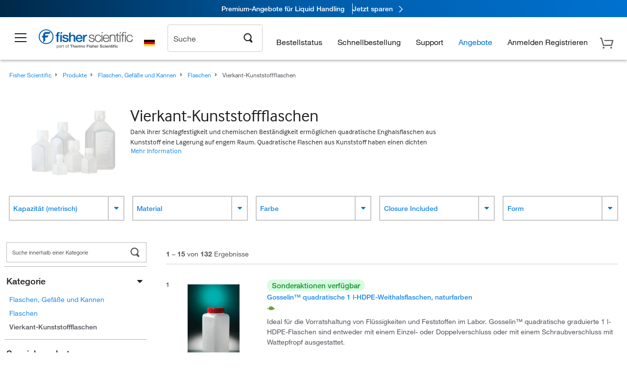

--- FILE ---
content_type: text/css; charset=UTF-8
request_url: https://www.fishersci.de/etc/designs/fishersci/clientlibs/commercelibs.min.016c99c5-cc49-4847-82f7-7cb242054f4c.css
body_size: 32747
content:
.new-header-footer-true{display:none}.global-ui{display:none}.header_wrap #feature-announcement-wrapper{position:absolute;right:0;top:6.2rem;margin-right:1.2rem;display:none;z-index:999}.header_wrap #feature-announcement-wrapper .pop-up-window{background:#f7f7f7;border-radius:3px;box-shadow:4px 4px 4px 0 rgba(0,0,0,.15);border:solid 1px #e5e5e5;border-left:5px solid #005daa;width:20.63rem;height:5.6875rem;padding:.4rem 0rem 0rem 1rem}.header_wrap #feature-announcement-wrapper .pop-up-window .fe-popup-title{font-size:16px;font-style:normal;font-stretch:normal;line-height:normal;letter-spacing:normal;text-align:left}.header_wrap #feature-announcement-wrapper .pop-up-window .fe-popup-title:before{content:"\e6db";font-family:FisherSciengliffic;font-size:1.1rem;font-weight:700;position:relative;top:.15rem;right:.555rem;color:#005daa}.header_wrap #feature-announcement-wrapper .pop-up-window .fe-popup-dismiss:before{content:"\e686";font-family:FisherSciengliffic;font-size:1.5rem;position:relative;top:-2.1rem;left:17rem}.header_wrap #feature-announcement-wrapper .pop-up-window .fe-popup-text{position:relative;top:-2rem;color:#7f7f7f;font-size:.8125rem;padding:0rem 3rem 0rem 1.15rem;line-height:22px}.header_wrap #feature-announcement-wrapper .pop-up-window .fe-popup-text a{color:#1e8ae7;padding-left:.3rem}.header_wrap #feature-announcement-wrapper .pop-up-window .fe-popup-text a:after{content:"\e696";font-family:FisherSciengliffic;font-size:.5rem;margin-left:.15rem}.header_wrap #feature-announcement-wrapper .pop-up-window .fe-popup-text p{line-height:1.3rem}@media only screen and (min-width:1025px){.sticky-head .header_wrap #feature-announcement-wrapper{position:fixed;top:6rem;right:9rem}.sticky-head .new-header .header_wrap #feature-announcement-wrapper{top:6rem}}.new-header .header_wrap #feature-announcement-wrapper{margin-right:2rem;top:5rem}.shopping_cart_header{position:relative;z-index:5;margin-bottom:1rem}.shopping_cart_header .account_information .header_link a,.shopping_cart_header .account_information .header_link span{color:#004985}.shopping_cart_header .account_information .account_information_icon{color:#004985}.shopping_cart_header .account_information header em{color:#2b2b2b}.shopping_cart_header .block_links.active .heading{background:#fff;color:#005daa}.shopping_cart_header .block_links.active .block_links_list:first-child{border-width:1px}.shopping_cart_header .contact{color:#2b2b2b;font-weight:700}.left_nav_block{border-bottom:3px solid #efeced}.left_nav_block h4{background:#efeced;margin-bottom:0;padding:.5rem;font-size:.875rem;color:#2b2b2b;text-transform:uppercase}.left_nav_links{list-style:none;overflow-y:auto;max-height:18rem}.left_nav_links a{display:block;font-size:.875rem;padding:.35rem;font-weight:700;line-height:1rem}@media only screen and (min-width:0em) and (max-width:64em){.left_nav_block h4{background:#565656;color:#fff;font-size:.9375rem}.left_nav_links a{font-size:.9375rem;padding:.65rem .5rem}}#SearchBox::-ms-clear{display:none}.global_search .searchForm{border:1px solid #efeced;background:#fff}.global_search .searchAll{border:1px solid #efeced;display:inline-block;padding:8px 0 12px 0;width:17%;background:#efeced;color:#000;font-size:14px;text-align:center}.global_search .search_fields{background-color:#fff;position:relative}.global_search .search_fields.active .font_icon{color:#005daa}.global_search .search_fields .font_icon{color:#005daa;position:absolute;right:0;font-size:1.1rem;line-height:normal;color:#fff;background:#005daa;padding:.625rem;height:40px}.global_search .search_fields ul{left:0!important}.global_search .search_term{border:0;width:99.2%;padding:.625rem .1875rem .625rem .75rem;font-size:1rem;color:#2b2b2b;font-style:normal;height:40px}.global_search .search_term_new{border:0;width:auto;padding-left:.5rem;font-size:.85rem;color:#2b2b2b;font-style:italic;height:40px;min-width:auto}.global_search .search_button{cursor:pointer}.global_search .search_remove{display:inline-block;position:absolute;cursor:pointer;right:2.3rem;padding:.525rem;font-size:1.2rem;color:#a9a9a9}.global_search .btn{position:absolute;right:.5rem;top:.22rem;font-size:1rem;padding:.5rem}.global_search .search-fa-dd{background-color:#f2f2f2;border-right:#979797 solid 1px;float:left;width:auto;position:relative;cursor:pointer;outline:0}.global_search .search-fa-dd .search-fa-text{display:inline-block;font-size:.8125rem;font-weight:700;color:#565656;padding:.5625rem 2.3125rem .5625rem .875rem;height:40px}.global_search .search-fa-dd ul{background-color:#fff;position:absolute;top:2.4689rem;left:0;border:1px solid #f2f2f2}.global_search .search-fa-dd .search-fa-arrw{color:#888;background-color:#f2f2f2;line-height:normal}.global_search .search-fa-item a{padding:.5rem .875rem;display:block;word-wrap:normal;white-space:nowrap;font-weight:700;font-size:.8125rem;color:#565656}.global_search .search-fa-item a:hover{background-color:#228ee7;color:#fff}.global_search .search-fa-group{padding:0 .875rem;word-wrap:normal;white-space:nowrap;font-size:.875rem;font-weight:700;color:#565656;cursor:default}.global_search .input-wrapper{width:74%;float:left}.global_search .small-wrapper{width:64%}#focusarea-dropdown-button,.searchAll{border:1px solid #efeced!important;display:inline-block;padding:8px 0 11px 0;min-width:auto!important;background:#efeced;color:#000;font-size:14px;text-align:center;float:left;outline:0;border-radius:0;width:auto!important}#focusarea-dropdown-button .ui-icon.ui-icon-triangle-1-s{background:url(/global-ui/resources/images/icons/icon_arrow_grey_down_13x8.png) no-repeat center center;right:.25em;top:1.3em}#focusarea-dropdown-button .ui-selectmenu-text{padding:0 1.5em 0 .5em!important}#focusarea-dropdown-menu{border-color:#efeced;background:#fff!important;text-align:left}#focusarea-dropdown-menu li.ui-menu-item{padding:3px 20px 3px .4em}#focusarea-dropdown-menu li.ui-menu-item.ui-state-focus{color:#005daa!important;border:none!important;background:#fff!important;font-weight:700}#focusarea-dropdown-menu li.ui-selectmenu-optgroup{padding-left:.4em;text-align:left}#focusarea-dropdown-menu li.ui-selectmenu-optgroup~li.ui-menu-item{padding-left:1.25rem;text-align:left;line-height:1.15rem!important;width:auto!important}.searchAllSeperator{padding-bottom:10px!important;border-bottom:1px solid #005daa}.new-search-bar .global_search .cancel-search{display:none}.pricing{margin-bottom:.25rem}.price_area{margin-bottom:1rem}.price{font-size:1.125rem;font-weight:700;display:block}.promo_text{font-weight:700;color:#179732}.promo_text a{color:#179732}.promo_text a:focus,.promo_text a:hover{color:#3bad2f;text-decoration:none}.promo_text a span{font-weight:inherit}.promo_price p{margin-bottom:.25em}a#qa_webdiscount_msg_link{color:#179732}a#qa_webdiscount_msg_link span{font-weight:700}.unit_of_measure{color:#565656}.invalid_price{color:gray;display:block;margin-top:.15rem}.original-price{color:#565656;font-weight:400}.original-price span{font-weight:400}.original-price,.your-price,.your-savings{padding:.15rem 0}@media only screen and (min-width:40.063em){.price{font-size:1.3125rem;line-height:1.5rem}.invalid_price{margin-top:.25rem}}.account_information{margin-left:.75rem}.new_header_main .account_information{margin-left:0;float:right}.account_information header{position:relative;text-align:right}.account_information header em{padding:0rem 2.2rem 0 0;display:block;padding-top:.65rem;line-height:.65rem;position:absolute;text-align:right;right:0;color:#fff;font-size:.875rem}.new_header_main .account_information header em{padding-top:0!important}.new_header_main .account_information header em{color:#2b2b2b}.new_header_main .account_information header em{font-size:.75rem}.account_information .block_links_list{right:0}.new_header_main .account_information .block_links_list.login_dropdown{width:200px;top:2.25rem}.account_information .block_links_list .stand_alone,.account_information .block_links_list a,.account_information .block_links_list h4{font-size:.875rem;font-weight:700;line-height:1rem;padding:.25rem .35rem;margin:0}.account_information .block_links_list a{color:#004985}.account_information .block_links_list a:focus,.account_information .block_links_list a:hover{color:#005daa}.account_information .block_links_list a.btn{color:#fff;display:inline-block;margin:.5rem 0 .5rem .4rem;padding:.67rem 1.5rem;font-size:.9375rem}.account_information .block_links_list a.btn:focus,.account_information .block_links_list a.btn:hover{background:none repeat scroll 0 0 #005daa!important;color:#fff;text-decoration:none}.account_information .block_links_list span.group_heading{color:#2b2b2b;border-bottom:1px solid #a4c5e3;display:block;font-weight:700;margin:0 .3rem;padding:.3rem 0}.account_information .block_links_list .service_link{border-top:1px solid #a4c5e3}.account_information .block_links_list em{color:#2b2b2b;font-weight:700;margin-right:.25rem;font-size:90%;font-style:normal;width:3rem}.account_information .account_information_icon{color:#fff;padding:0 .75rem;text-align:right;display:block;height:3rem}.new_header_main .account_information .account_information_icon{color:#2b2b2b;height:2.35rem;display:inline-block}.account_information .account_information_icon .label_wrap{display:block;padding:1.35rem 1.35rem 0 0}.new_header_main .account_information .account_information_icon .label_wrap{padding:.75rem 1.35rem 0 0;font-size:.75rem}.sticky-head .new_header_main .account_information .account_information_icon .label_wrap{padding:.75rem 1rem 0 0}.account_information .account_information_icon span{font-weight:700;width:100%}.account_information .account_information_icon span.font_icon{font-size:1.35rem;padding-top:.3rem}.account_information_icon:after{content:"\e6fc";font-family:FisherSciengliffic;position:absolute;top:.85rem;right:.65rem}.cart_header_acc_info_icon{color:#005daa;display:block;padding:.25rem 2.5rem .75rem 0;text-align:right}.cart_header_acc_info_icon em{display:block;font-size:.8em}.new-header .account_information .block_links_list{width:15.8rem!important;background:#fff;border:.5px solid #efeced;box-shadow:0 11px 20px -5px #484848}.new-header .account_information .block_links_list li{padding-bottom:.2rem}.new-header .account_information .block_links_list li a{color:#484848;font-size:.8125rem;font-weight:400;padding-top:.23rem}.new-header .account_information .block_links_list li a:hover{color:#005394!important;font-weight:700}.new-header .account_information .block_links_list .buttons a.btn.signIn_btn:hover{background:#3bad2f!important}.new-header .account_information .block_links_list .buttons a.btn.signIn_btn:focus{background:#3bad2f!important}.new-header .account_information .block_links_list .btn-sign-in{background:#3bad2f;color:#fff;font-weight:700;display:block;width:100%;margin-left:0rem;padding-top:.5rem;padding-bottom:.5rem}.new-header .account_information .block_links_list .btn-sign-in:hover{background:#360!important;color:#fff!important}.new-header .account_information .block_links_list h3{color:#484848}.new-header .account_information .block_links_list .account-text span{font-size:.8125rem}.new-header .account_information .block_links_list .account-text a{font-size:.8125rem;color:#005daa;padding-left:.1rem}.new-header .account_information .block_links_list .form-login{border-color:#a7a7a7}.new-header .account_information .block_links_list .form-login::-webkit-input-placeholder{font-size:.8125rem;font-style:italic;color:#a7a7a7;padding-left:1rem}.new-header .account_information .block_links_list .form-login::-moz-placeholder{font-size:.8125rem;font-style:italic;color:#a7a7a7;padding-left:1rem}.new-header .account_information .block_links_list .form-login:-ms-input-placeholder{font-size:.8125rem;font-style:italic;color:#a7a7a7;padding-left:1rem}.new-header .account_information .block_links_list .form-login:-moz-placeholder{font-size:.8125rem;font-style:italic;color:#a7a7a7;padding-left:1rem}.new-header .account_information .block_links_list label[for=remember-me-checkbox]{font-size:13px;font-weight:400}.new-header .account_information .block_links_list label[for=remember-me-checkbox] .form-login{top:.381rem}.new-header .account_information .block_links_list .forgot-password-text{color:#005daa;font-size:.6875rem}.new-header .account_information .block_links_list .modal.common_modal{min-width:unset;margin:1.5rem}.new-header .account_information .block_links_list.logged-user{left:.6rem!important;padding:1rem}.new-header .account_information .block_links_list.logged-user .selected-account{font-size:.8125rem;margin-left:.2rem;font-weight:700}.new-header .account_information .block_links_list.logged-user .selected-account-text{font-size:.8125rem;margin-left:.2rem}.new-header .account_information .block_links_list.logged-user .group_heading{border-bottom:none;border-top:1px solid #a7a7a7}.new-header .account_information .block_links_list.logged-user .js_sign_out{font-weight:700}.new-header .account_information .block_links_list.logged-user .js_sign_out em{font-weight:400}.new-header .account_information .block_links_list.logged-user .service_link{border-color:#a7a7a7}.new-header .account_information .block_links_list #loginOverlayContent .signIn_btn{width:98%;margin-right:unset;margin-left:.2rem}.new-header .account_information .block_links_list #loginOverlayContent .forgot_psd{width:inherit;margin-top:.5rem}.new-header .account_information .header_link_new a{font-weight:400;font-style:normal;font-stretch:normal;line-height:normal;letter-spacing:normal;text-align:left}.new-header .account_information .account_information_icon .label_wrap{font-size:.938rem}.new-header .account_information .account_information_icon:after{content:"\e6f8";font-family:FisherSciengliffic;color:#a7a7a7;font-size:.8125rem}.new-header .account_information.active .label_wrap{border-bottom:3px solid #005394}#cboxWrapper .new-sign-in-modal .signIn_btn{background:#3bad2f;color:#fff;display:block;width:100%;padding-top:.7rem;padding-bottom:.7rem}#cboxWrapper .new-sign-in-modal .signIn_btn:hover{background:#360!important;color:#fff!important}#cboxWrapper .new-sign-in-modal .forgot_psd{margin-top:1.2rem;width:100%}#cboxWrapper .new-sign-in-modal .forgot_psd .forgot-password-text{color:#005daa;font-size:.8125rem;font-weight:700}#cboxWrapper .new-sign-in-modal .account-text a{color:#005daa;padding-left:.2rem}.block_links{position:relative}.new-header .block_links.account_information .header_link a{color:#484848}.new-header .block_links.account_information header>a{color:#484848}.block_links.alt .block_links_list{background:#fff}.block_links.alt .block_links_list a{padding:.15rem 0}.block_links.alt .block_links_list a:hover{text-decoration:underline;color:#005daa}.block_links.active .block_links_list{display:block;position:absolute;z-index:9999}.block_links.active .block_links_list:first-child{border-style:solid;border-color:#c8dbeb;border-width:0 1px 1px 1px}.block_links.active .heading{background-color:#005daa}.new_header_main .block_links.active .heading{color:#484848;background-color:transparent}.block_links_list{background:#dfedf9;display:none;list-style:none;width:100%}.block_links_list .block_link>a,.block_links_list>li>a{display:block;font-size:.9rem;padding:.55rem .75rem}.block_links_list .block_link>a.active,.block_links_list .block_link>a:hover,.block_links_list>li>a.active,.block_links_list>li>a:hover{background-color:#fff!important;text-decoration:none}.block_links_list .block_link>a.active span,.block_links_list .block_link>a:hover span,.block_links_list>li>a.active span,.block_links_list>li>a:hover span{color:#005daa!important}.new_header_main .block_links.active .block_links_list.login_dropdown{left:.6rem}.related_products_carousel_container{margin:0 auto;position:relative}.related_products_carousel_container input[type=radio]{border:none}.related_products_carousel_container .csSlideWrapper{padding:0 2.25rem}.related_products_carousel_container .csSlideWrapper ul{margin-left:0}.related_products_carousel_container .carousel_item{padding:0 1.875rem 0 0;white-space:normal;vertical-align:top;position:relative;font-size:.9375rem;list-style:none;padding:1.1rem;background-color:#dfedf9}.related_products_carousel_container .carousel_item .carousel_item_image{width:4.063rem;height:4.063rem;border:1px solid #bbb9b9;text-align:center;margin-right:.5rem;padding:2px;float:left}.related_products_carousel_container .carousel_item .carousel_item_image img{position:relative;top:50%;-webkit-transform:translateY(-50%);-ms-transform:translateY(-50%);transform:translateY(-50%);max-height:100%}.related_products_carousel_container .carousel_item .carousel_item_content{margin-left:0rem}.related_products_carousel_container .carousel_item .carousel_item_content .carousel_product_label{font-size:.78125rem;line-height:.78125rem;margin-top:.5rem;margin-bottom:.75rem;padding:0;font-weight:700}.related_products_carousel_container .carousel_item .carousel_item_content .carousel_item_text{margin-bottom:.5rem;height:8rem}.related_products_carousel_container .carousel_item .carousel_item_content .carousel_item_text p{font-weight:700;line-height:1.2rem}.related_products_carousel_container .carousel_item .carousel_item_content .carousel_item_text p a:focus,.related_products_carousel_container .carousel_item .carousel_item_content .carousel_item_text p a:hover{text-decoration:none}.related_products_carousel_container .carousel_item .carousel_item_content .carousel_item_text img{border:none!important}.related_products_carousel_container .carousel_item .carousel_item_content fieldset{float:left}.related_products_carousel_container .carousel_item .carousel_item_content fieldset label,.related_products_carousel_container .carousel_item .carousel_item_content fieldset span{font-size:.875rem;line-height:1rem}.related_products_carousel_container .carousel_item .carousel_item_content fieldset input[type=text]{width:4.063rem;margin:0;padding:.4rem;border-color:#bbb9b9;text-align:center}.related_products_carousel_container .carousel_item .carousel_item_content .original-price{text-decoration:line-through}.related_products_carousel_container .carousel_item .carousel_item_content .original-price .unit_of_measure{display:none}.related_products_carousel_container .carousel_item .carousel_item_content .original-price .item_price{font-weight:400}.related_products_carousel_container .carousel_item .carousel_item_content .item_price{font-weight:700;font-size:.9375rem}.related_products_carousel_container .carousel_item .carousel_item_content .your-price{display:block;padding:.25rem 0 0;font-weight:700;color:#2b2b2b}.related_products_carousel_container .carousel_item .carousel_item_content .price{font-size:.875rem;font-weight:700}.related_products_carousel_container .carousel_item .carousel_item_content .carousel_buttons{clear:both}.related_products_carousel_container .carousel_item .carousel_item_content .carousel_buttons ul{list-style:none;display:inline-block;text-align:left;margin-top:.5rem;padding-bottom:.5rem}.related_products_carousel_container .carousel_item .carousel_item_content .carousel_buttons ul li{display:inline-block;margin-right:.25rem}.related_products_carousel_container .carousel_item .carousel_item_content .qty{margin-right:.5rem;margin-top:.2rem;margin-bottom:1rem}.csSlideWrapper{padding:0}.csSlideWrapper ul{margin:0 auto}.csSlideWrapper .csAction{top:5rem}.csSlideWrapper .csAction>a{opacity:1}.csSlideWrapper .font_icon{vertical-align:inherit}.csSlideWrapper .csNext,.csSlideWrapper .csPrev{height:100%;top:1rem;background-image:none;background:rgba(255,255,255,.75)}.csSlideWrapper .csNext span,.csSlideWrapper .csPrev span{background:rgba(0,0,0,.5);border-radius:1rem;height:2rem;width:2rem;text-align:center;line-height:2.2rem;color:#fff;display:block;position:relative;top:2.7rem;-moz-transition-duration:.2s;-webkit-transition-duration:.2s;-o-transition-duration:.2s;transition-duration:.2s}.csSlideWrapper .csNext:focus,.csSlideWrapper .csNext:hover,.csSlideWrapper .csPrev:focus,.csSlideWrapper .csPrev:hover{text-decoration:none}.csSlideWrapper .csNext:focus span,.csSlideWrapper .csNext:hover span,.csSlideWrapper .csPrev:focus span,.csSlideWrapper .csPrev:hover span{background:rgba(0,0,0,.75)}.csSlideWrapper .csNext.disabled,.csSlideWrapper .csPrev.disabled{visibility:hidden;background:0 0}.csSlideWrapper .csNext{right:0}.csSlideWrapper .csPrev{left:0;margin-left:1px}.csSlideOuter .optional_carousel li{list-style:none}@media only screen and (min-width:79rem){.related_products_carousel_container .csSlideOuter{width:103%;margin-left:-1.5%;margin-right:-1.5%}.related_products_carousel_container .csSlideOuter .csSlideWrapper{padding:0 3%}}.image_gallery{padding-left:0}.product_carousel_container{position:relative;vertical-align:top}.product_carousel_container .product_carousel_button{position:absolute;top:0;display:table}.product_carousel_container .product_carousel_button.carousel_arrow_right{right:0}.product_carousel_container .product_carousel_button.carousel_arrow_left{left:0}.product_carousel_container .product_carousel_button a{color:rgba(255,255,255,.65);vertical-align:middle;display:table-cell;padding:0 .1rem;height:4.063rem;background:rgba(0,0,0,.3);-moz-transition-duration:.2s;-webkit-transition-duration:.2s;-o-transition-duration:.2s;transition-duration:.2s}.product_carousel_container .product_carousel_button a:focus,.product_carousel_container .product_carousel_button a:hover{color:#fff;background:rgba(0,0,0,.5)}.product_carousel_container .product_carousel_button.disabled{display:none}.product_carousel_container .product_carousel_item{vertical-align:top}.product_carousel_container .product_carousel_item div{width:4.063rem;height:4.063rem;border:1px solid #bbb9b9;padding:.375rem;text-align:center}.product_carousel_container .product_carousel_item div img{position:relative;top:50%;-webkit-transform:translateY(-50%);-ms-transform:translateY(-50%);transform:translateY(-50%);cursor:pointer;max-height:23.375rem}.product_carousel_container .product_carousel_item img{cursor:pointer;max-height:23.375rem}.product_carousel_container .product_carousel_item .activeThumb{border:2px solid #bbb9b9}.product_carousel_container_modal{width:860px}.enlarge_wrapper{position:absolute;bottom:0;left:0;padding:.25rem;background:rgba(0,0,0,.25);-moz-transition-duration:.2s;-webkit-transition-duration:.2s;-o-transition-duration:.2s;transition-duration:.2s}.enlarge_wrapper span{color:rgba(255,255,255,.9);font-size:1.125rem;-moz-transition-duration:.2s;-webkit-transition-duration:.2s;-o-transition-duration:.2s;transition-duration:.2s}.enlarge_wrapper span.font_icon{vertical-align:text-top}.enlarge_wrapper:focus,.enlarge_wrapper:hover{background:rgba(0,0,0,.35)}.enlarge_wrapper:focus span,.enlarge_wrapper:hover span{color:#fff}.product_carousel_container{width:100%}.product_carousel_container .csSliderOuter{width:100%;overflow:hidden}.product_carousel_container .csSlideWrapper{border:1px solid #bbb9b9;text-align:center;margin-bottom:.5rem}.product_carousel_container .hosted-catalog{margin:1rem}.product_carousel_container .hosted-catalog img{max-height:9.375rem;border:1px solid #bbb9b9;padding:.25rem 0}.product_carousel_container li{list-style:none;position:relative}.product_carousel_container .csSlide li{display:table;width:100%;text-align:center;padding:2px}.product_carousel_container .csSlide .product_carousel_item_modal{display:table-cell;vertical-align:middle;height:20rem;width:100%}.product_carousel_container .csPager li{display:table;border:1px solid #bbb9b9;text-align:center;padding:2px;height:75px}.product_carousel_container .csPager li a{display:table-cell;vertical-align:middle}.product_carousel_container .csPager li a img{margin:0 auto;max-height:69px}.product_carousel_container .csAction{bottom:1rem;left:0;top:auto;position:absolute;width:100%}.product_carousel_container .csAction>a{margin-top:.55rem;width:1.75rem;height:75px;background-image:none;background:rgba(0,0,0,.3);-moz-transition-duration:.2s;-webkit-transition-duration:.2s;-o-transition-duration:.2s;transition-duration:.2s}.product_carousel_container .csAction>a.csPrev{left:-1px}.product_carousel_container .csAction>a.csPrev:before{position:absolute;top:1.65rem;left:.3rem;text-indent:0;content:"\e6fe";padding:0;font-family:FisherSciengliffic;color:rgba(255,255,255,.75)}.product_carousel_container .csAction>a.csPrev:focus,.product_carousel_container .csAction>a.csPrev:hover{background:rgba(0,0,0,.5)}.product_carousel_container .csAction>a.csPrev:focus:before,.product_carousel_container .csAction>a.csPrev:hover:before{color:#fff}.product_carousel_container .csAction>a.csNext{right:-1px}.product_carousel_container .csAction>a.csNext:before{position:absolute;top:1.65rem;right:.3rem;text-indent:0;content:"\e6fd";padding:0;font-family:FisherSciengliffic;color:rgba(255,255,255,.75)}.product_carousel_container .csAction>a.csNext:focus,.product_carousel_container .csAction>a.csNext:hover{background:rgba(0,0,0,.5)}.product_carousel_container .csAction>a.csNext:focus:before,.product_carousel_container .csAction>a.csNext:hover:before{color:#fff}.ie10 .product_carousel_container .product_carousel_item img,.ie11 .product_carousel_container .product_carousel_item img,.ie9 .product_carousel_container .product_carousel_item img{max-width:23rem}h1 img{vertical-align:top;margin-top:.1875rem;width:auto}.loading_image{display:inline-block;width:1rem;border:none}.description_wrapper section{margin-bottom:1rem}.description_wrapper #required_accessories{margin-top:1rem}.product_description_wrapper .discount_price,.product_description_wrapper .web_discount{color:#179732;font-weight:700;text-transform:capitalize}.product_description_wrapper div.nlp{color:#ed7700;font-weight:700;margin-bottom:.1875rem}.product_description_wrapper .noContentMessage{margin-bottom:1rem}.product_description_wrapper .orig_price{text-decoration:line-through;color:#565656}.product_description_wrapper .font_icon,.product_description_wrapper p{font-size:1rem}.product_description_wrapper img[src*='getit.gif']{cursor:pointer}.product_description_wrapper img[src*='gsa_glyph.gif']{cursor:pointer}.product_description_wrapper img[src*='scied.gif']{cursor:pointer}.product_description_wrapper img[src*='encompass_preferred.gif']{cursor:pointer}.product_description_wrapper img[src*='encompass.gif']{cursor:pointer}.main_commerce_section .ProductPageIcons{margin-right:1rem}.addToHotlistButton a{color:#179732;font-weight:700}.addToHotlistButton a:focus,.addToHotlistButton a:hover{color:#3bad2f;text-decoration:none}.review_area{margin:.875rem 0;font-size:.9375rem}.review_area a{margin-right:.2rem}.view_more{font-size:.9375rem}.review_stars{background-image:url(/global-ui/resources/images/icons/stars_sprite.png);height:19px;width:97px;display:inline-block;background-repeat:no-repeat;background-position:0 0;position:relative;margin-right:.25rem}.review_stars.show0{background-position:0 0}.review_stars.show1{background-position:0 -20px}.review_stars.show2{background-position:0 -40px}.review_stars.show3{background-position:0 -60px}.review_stars.show4{background-position:0 -80px}.review_stars.show5{background-position:0 -100px}.glyph{display:inline-block;height:.8125rem;line-height:.8125rem;color:#fff;font-size:.6875rem;font-weight:700;text-transform:uppercase;padding:0 .2rem;margin:0 .1875rem 0 0;vertical-align:top}.purple{background-color:#643fa7}.alert_box{background-color:#fffedf;border-color:#f5c51f;margin:1rem 0 .625rem;border-style:solid;border-width:1px;padding:.625rem}.alert_box h4{font-size:.9375rem;margin-bottom:0}.alert_box p{margin-bottom:0;font-size:.9rem;line-height:1.1rem}.alert_box .font_icon{color:#f5c51f;margin:0 .4375rem 0 0}.gray_box,.grey_box{background-color:#efeced;padding:1rem;color:#2b2b2b}.msds_logo{display:block;float:none;margin-top:.5rem}.product_certificates_link{padding-top:1rem;padding-bottom:1rem;font-weight:700}.row .spec_chem{width:100%}.row .spec_chem.product_description_specifications{background:#fff;background:url([data-uri]);background:-moz-linear-gradient(left,#fff 0,#fff 33.25%,#efeced 33.25%,#efeced 33.25%,#efeced 100%);background:-webkit-gradient(linear,left top,right top,color-stop(0,#fff),color-stop(33.25%,#fff),color-stop(33.25%,#efeced),color-stop(33.25%,#efeced),color-stop(100%,#efeced));background:-webkit-linear-gradient(left,#fff 0,#fff 33.25%,#efeced 33.25%,#efeced 33.25%,#efeced 100%);background:-o-linear-gradient(left,#fff 0,#fff 33.25%,#efeced 33.25%,#efeced 33.25%,#efeced 100%);background:-ms-linear-gradient(left,#fff 0,#fff 33.25%,#efeced 33.25%,#efeced 33.25%,#efeced 100%);background:linear-gradient(to right,#fff 0,#fff 33.25%,#efeced 33.25%,#efeced 33.25%,#efeced 100%)}.feedback_label{padding:1rem 0}#safety_and_handling p,#spec_and_desc p,p#qa_spec_content_footnotes{max-width:100%}.product_table_container{margin-top:.625rem}.product_table_container .general_tabs{margin:1.5rem 0}.product_table tbody:nth-of-type(even){background:inherit}.product_table tbody table{background:0 0}.product_table .glyphs_html_container img{background:0}.product_table .addToHotlistButton{margin-top:1rem}.product_table .addToHotlistButton a{text-align:center;display:block}.product_table .original-price{text-decoration:line-through}.product_table .original-price,.product_table .your-price,.product_table .your-savings{padding:.15rem 0}.product_table .your-price,.product_table .your-savings{display:block;font-weight:700}.product_table .your-savings{color:#179732}.product_table.responsive_table tbody tr:nth-of-type(even){background-color:transparent}.product_table .product-specs-show.responsive_table{border:none;margin-left:2rem;width:95%;border-top:1px solid #efeced}.product_table .product-specs-show.responsive_table th{background-color:transparent;color:#2b2b2b;font-weight:700}.product_table .product-specs-show.responsive_table td:nth-of-type(odd){width:12rem}.product_table h2{font-size:.875rem}@media all and (min-width:40.063em){.product_table tbody:nth-of-type(even){background:#efeced}.product_table tbody table{background:0 0}.product_table .addToHotlistButton{margin-top:.75rem}}@media all and (min-width:641px) and (max-width:1024px){.product_table{font-size:.728rem}}.search_result_item .search_image_thumb{padding:.125rem;border:1px solid #bbb9b9;max-height:10rem}.facet_container{margin-bottom:.5rem}.facet_group .sort_text p{margin-bottom:.3125em}.facet_group .sort_text select{font-size:.875rem;padding:3px 5px}.facet_group .selected_Facet_Group ul.facet_Group_wraper{display:table;margin-bottom:.35rem;margin-right:.35rem;vertical-align:top;font-size:0}.facet_group .selected_Facet_Group ul.facet_Group_wraper li{min-height:24px!important;font-size:.8125rem;vertical-align:middle;display:inline-block;background-color:#efeced;border:1px solid #bbb9b9}.facet_group .selected_Facet_Group ul.facet_Group_wraper li:nth-child(3){border-left:0}.facet_group .selected_Facet_Group ul.facet_Group_wraper .facet_Group_Label{font-weight:700;border-right:0;padding:.077em .714em 0 .747em;text-transform:uppercase}.facet_group .selected_Facet_Group ul.facet_Group_wraper .item_Facet_Value{font-weight:700;position:relative;text-transform:capitalize}.facet_group .selected_Facet_Group ul.facet_Group_wraper .item_Facet_Value div{display:table}.facet_group .selected_Facet_Group ul.facet_Group_wraper .item_Facet_Value div .icon_Remove{color:#2b2b2b;display:table-cell;font-size:.875rem;font-weight:400;padding-right:.25em;padding-left:.35em;text-decoration:none;vertical-align:middle}.facet_group .selected_Facet_Group ul.facet_Group_wraper .item_Facet_Value div span{font-weight:700;vertical-align:middle;padding-right:.767em}.facet_group .selected_Facet_Group ul.facet_Group_wraper .chevron{position:relative;padding:0 0 1.615em 0;height:1.5em;width:.4615em;margin-top:0rem;margin-bottom:0rem;border-left:0;border-right:0}.facet_group .selected_Facet_Group ul.facet_Group_wraper .chevron:before{content:'';position:absolute;top:0;left:0;height:50%;width:17%;background:#888;-webkit-transform:skew(40deg,0deg);-moz-transform:skew(40deg,0deg);-o-transform:skew(40deg,0deg);-ms-transform:skew(40deg,0deg);transform:skew(40deg,0deg)}.facet_group .selected_Facet_Group ul.facet_Group_wraper .chevron:after{content:'';position:absolute;top:50%;height:50%;width:17%;background:#888;-webkit-transform:skew(-40deg,0deg);-moz-transform:skew(-40deg,0deg);-o-transform:skew(-40deg,0deg);-ms-transform:skew(-40deg,0deg);transform:skew(-40deg,0deg)}.search_filter:last-child .search_filter_details{border-bottom:1px solid #bbb9b9}.search_filter .brand_search_box{width:89%;margin:0 0 7px 6px;height:30px}.search_filter .brand_remove{display:inline-block;position:absolute;cursor:pointer;right:1.6rem;padding:.29rem;color:#a9a9a9;font-size:.9375rem}.search_filters .remove_all{font-size:.9375rem;color:#005daa}.search_filters .search_filter_details{display:none;margin-left:-.5rem;margin-right:-.5rem;padding:.5rem}.search_filters .search_filter_details label{font-weight:400;font-size:.875rem}.search_filters .search_filter_details .simple_list li{margin:1rem .5rem 0;font-size:.9375rem}.search_filters .search_filter_details .simple_list li:first-child{margin-top:0}.search_filters .search_filter_details .simple_list li:first-child a{margin-top:0}.search_filters .search_filter_details .simple_list li.nlp span.js-refine-value,.search_filters .search_filter_details .simple_list li.nlp span.lnavCount{color:#ed7700;font-weight:700}.search_filters .search_filter_details .simple_list li a{margin-right:0;margin-left:1.2rem;margin-top:0;padding:0;display:inline}.search_filters .search_filter_details .simple_list li.all_category{margin-left:.7rem}.search_filters .search_filter_details .simple_list li.all_category a{margin-left:0}.search_filters .search_filter_details .simple_list li.selected_link a{margin-left:0}.search_filters .search_filter_details .simple_list li.selected_link a span.font_icon{margin-left:1rem}.search_filters .search_filter_details .simple_list li.selected_link.selected a{cursor:default;font-weight:700}.search_filters .search_filter_details .simple_list li.selected_link.selected span{display:none}.search_filters .search_filter_details .simple_list li.selected_link .count{display:none}.search_filters .search_filter_details .simple_list a:focus,.search_filters .search_filter_details .simple_list a:hover{background:#fff;text-decoration:none}.search_filters .search_filter_details .simple_list span{color:#000}.search_filters .search_filter_details .text_btn{margin:0;padding:.2rem .5rem;font-size:.875rem}.search_filters .search_filter_details .text_btn .icon_Arrow_Down2{display:inline-block!important}.search_filters .search_filter_details .text_btn span{font-weight:700;line-height:1rem;margin-right:.2rem}.search_filters .active .search_filter_details{display:block}.search_filters .active .icon_Plus,.search_filters .icon_Minus{display:none}.search_filters .active .icon_Minus,.search_filters .icon_Plus{display:block}.search_filters .icon_Arrow_Down2,.search_filters .icon_caret_down{display:none}.search_filters .active .icon_Arrow_Right2,.search_filters .active .icon_caret_right{display:none}.search_filters .active .icon_Arrow_Down2,.search_filters .active .icon_caret_down{display:block}.search_filters .filter_heading{padding:.5rem;margin-bottom:1px;border-top:1px solid #bbb9b9}.search_filters .filter_heading:last-child{border-top:1px solid #bbb9b9}.search_filters .filter_heading a{color:#2b2b2b;display:block;width:100%;text-transform:uppercase;font-size:.9375rem}.search_filters .filter_heading a:focus,.search_filters .filter_heading a:hover{text-decoration:none}.search_filters .filter_heading .font_icon{float:right;position:relative;top:.1rem;color:#005daa;font-size:1.2rem}.search_filters .filter_heading .font_icon.leftNavInfoIcon{margin-left:.3125rem}.search_filters ul{max-height:18rem;overflow-y:auto}.search_filters .itemCount:before{content:"("}.search_filters .itemCount:after{content:")"}.search_filters .small_block_list{margin:0 .5rem}.search_filters .small_block_list li{background:#fff;border:1px solid #bbb9b9;display:inline-block;height:36px;margin-right:.5rem;padding:1px;width:36px}.search_filters .small_block_list a{display:block;height:100%;width:100%}.search_filters .small_block_list .color_red{background-color:red}.search_filters .small_block_list .color_orange{background-color:#ff8401}.search_filters .small_block_list .color_yellow{background-color:#feef01}.search_filters .small_block_list .color_green{background-color:#01a91c}.search_filters .small_block_list .color_blue{background-color:#021afe}.search_filters .small_block_list .color_purple{background-color:#740089}.search_filters .small_block_list .color_white{background-color:#fff}.search_filters .small_block_list .color_black{background-color:#000}.search_filters .small_block_list .color_gray{background-color:#838383}.search_filters .small_block_list .color_brown{background-color:#58411a}.search_filters .small_block_list .color_beige{background-color:#dfc69c}ul.simple-pagination{list-style:none}.simple-pagination{display:block;overflow:hidden;padding:0 5px 5px 0;margin:0}.simple-pagination ul{display:inline-block;list-style:none;padding:0;margin:0 auto}.simple-pagination ul li{list-style:none;padding:0;margin:0;float:left}.revised_excq .simple-pagination ul{float:right;margin:2rem auto 0}.revised_excq .simple-pagination ul a.next{margin-right:0;padding-right:0}.revised_excq .simple-pagination ul a.next span.icon_Chevron_Right{margin-right:0;padding-right:0}span.ellipse.clickable{cursor:pointer}.ellipse input{width:3em}.fisher-theme a,.fisher-theme span{float:left;color:#005daa;font-size:1rem;line-height:24px;font-weight:700;text-align:center;min-width:14px;padding:0 8px;margin:0 5px 0 0}.fisher-theme a:hover,.fisher-theme span:hover{text-decoration:none;background:#fcfcfc}.fisher-theme .current{background:#005daa;color:#fff;border-color:#444;box-shadow:0 1px 0 #fff,0 0 2px rgba(0,0,0,.3) inset;cursor:default}.fisher-theme .disabled .next,.fisher-theme .disabled .prev{color:#ccc;background:0 0;border:none;box-shadow:none}.fisher-theme .disabled .font_icon{color:#ccc}.fisher-theme .font_icon{font-size:1.2rem}.fisher-theme .ellipse{background:0 0;border:none;border-radius:0;box-shadow:none;font-weight:700;cursor:default}.row.product_description_specifications{display:table;width:100%;margin:-1rem 0;background:#fff;background:url([data-uri]);background:-moz-linear-gradient(left,#efeced 0,#efeced 66.25%,#fff 66.25%,#fff 100%);background:-webkit-gradient(linear,left top,right top,color-stop(0,#efeced),color-stop(66.25%,#efeced),color-stop(66.25%,#fff),color-stop(100%,#fff));background:-webkit-linear-gradient(left,#efeced 0,#efeced 66.25%,#fff 66.25%,#fff 100%);background:-o-linear-gradient(left,#efeced 0,#efeced 66.25%,#fff 66.25%,#fff 100%);background:-ms-linear-gradient(left,#efeced 0,#efeced 66.25%,#fff 66.25%,#fff 100%);background:linear-gradient(to right,#efeced 0,#efeced 66.25%,#fff 66.25%,#fff 100%)}.row.product_description_specifications.sdsOnly{background:url([data-uri]);background:-moz-linear-gradient(left,#fff 0,#fff 33.75%,#efeced 33.75%,#efeced 100%);background:-webkit-gradient(linear,left top,right top,color-stop(0,#fff),color-stop(33.75%,#fff),color-stop(33.75%,#efeced),color-stop(100%,#efeced));background:-webkit-linear-gradient(left,#fff 0,#fff 33.75%,#efeced 33.75%,#efeced 100%);background:-o-linear-gradient(left,#fff 0,#fff 33.75%,#efeced 33.75%,#efeced 100%);background:-ms-linear-gradient(left,#fff 0,#fff 33.75%,#efeced 33.75%,#efeced 100%);background:linear-gradient(to right,#fff 0,#fff 33.75%,#efeced 33.75%,#efeced 100%)}.row.product_description_specifications.hosted-catalog{background:0 0}.row.product_description_specifications>div{padding-top:1rem;padding-bottom:1rem;display:table-cell;overflow:auto}.row.product_description_specifications>div.hosted-catalog{overflow:hidden}.product_description_specifications{font-size:.9375rem}.product_description_specifications .bulleted_list{margin:0 0 1rem 2rem}.product_description{min-height:100%}.product_description ul{list-style:disc;margin-left:1.25rem}.product_specifications.large-12,.product_specifications.medium-12{background:#fff}.product_specifications.large-12 .mobile_more_link,.product_specifications.medium-12 .mobile_more_link{display:none}.product_specifications.small-12{overflow:hidden}.tab.hb-offers .row{margin-left:0}@media only screen and (min-width:64.0625em){.product_description_specifications .product_description>div{display:table-cell;vertical-align:top}.product_description_specifications .product_description>div.optional_column{width:33%;padding-left:1.875rem}.product_description_specifications.hosted-catalog{background:0 0}}.cross_reference .expand-collapse.heading{width:auto;float:right;padding:0}.cross_reference .expand-collapse.heading.close-details,.cross_reference .expand-collapse.heading.show-details{cursor:pointer}.cross_reference .cross-add-items .add-to-cart-main{width:100%}.cross_reference .cross-ref-title{max-width:75%;margin-bottom:.3rem}.cross_reference table tr{border:none}.cross_reference .savings_cross_reference{border:1px solid #8be186;margin-bottom:.5rem}.cross_reference .savings_cross_reference .heading{background-color:#d3f7d1}.cross_reference .other_cross_reference{border:1px solid #a4c5e3;margin-bottom:.5rem}.cross_reference .other_cross_reference .heading{background-color:#dfedf9}.cross_reference .heading{display:inline-block;width:100%;padding:.5rem}.cross_reference .heading label{width:79%}.cross_reference .heading span{font-weight:700}.cross_reference .no-image{max-width:52rem}.cross_reference .xref_img{float:left;width:5.063rem;padding-bottom:1rem;margin-right:.5rem}.cross_reference .heading_body{clear:both;display:table;padding:.5rem}.cross_reference .heading_body .heading_body_row{display:table-row}.cross_reference .heading_body .heading_body_row input[type=text]{width:55%;text-align:center}.cross_reference .heading_body .heading_body_row p{margin-bottom:0}.cross_reference .heading_body .heading_body_row td{display:table-cell;vertical-align:top}.cross_reference .heading_body .heading_body_row td:nth-child(1){width:11%}.cross_reference .heading_body .heading_body_row td:nth-child(2){width:37.5%}.cross_reference .heading_body .heading_body_row td:nth-child(3){width:12%}.cross_reference .heading_body .heading_body_row td:nth-child(4){width:6%}.cross_reference .heading_body .heading_body_row td:nth-child(5){width:20.7%}.cross_reference .heading_body .heading_body_row img{border:1px solid #bbb9b9;width:50%}.cross_reference .heading_body .heading_body_row .btn.primary{margin-bottom:.5rem}.cross_reference .blue_font{color:#1b7dce}.cross_reference .blue_font a{color:#1b7dce}.cross_reference .accordion_arrow{margin-left:.5rem;cursor:pointer}.cross_reference .cross-ref-product .cross-product-availability{display:block}.cross_reference .cross-ref-product td{padding-top:.5rem;padding-bottom:.5rem}.cross_reference .cross-ref-product .cross-ref-prod-row{background-color:#fff}.cross_reference .cross-ref-product .cross-qty-input{width:3rem}table.x_ref_others{border:2px solid #a4c5e3!important;margin-top:.3125rem}table.x_ref_others th{color:#2b2b2b!important}table.x_ref_others div.float_left{width:80%}table.x_ref_others .blue_font{color:#1b7dce}table.x_ref_others .x_ref_title th{background-color:#dfedf9}table.x_ref_others .visibility_toggle{margin-top:0rem;margin-left:.5rem}table.x_ref_others td{padding-bottom:.5rem!important}table.x_ref_others tbody tr.showMeXref{background-color:#fff}table.x_ref_others tbody tr.showMeXref .product_catalog_img{display:table-cell;height:4.063rem;width:4.063rem;padding:.2rem;padding-right:.5rem;padding-left:0rem!important}table.x_ref_others tbody tr.showMeXref .product_catalog_main{display:table-cell;vertical-align:top!important}.x_ref_savings{border:2px solid #8be186!important}.x_ref_savings th{color:#2b2b2b!important}.x_ref_savings div.float_left{width:80%}.x_ref_savings .blue_font{color:#1b7dce}.x_ref_savings .x_ref_title th{background-color:#d3f7d1}.x_ref_savings .visibility_toggle{margin-top:0rem;margin-left:.5rem}.x_ref_savings td{padding-bottom:.5rem!important}.x_ref_others .content_row td:nth-child(1),.x_ref_savings .content_row td:nth-child(1){width:34%}.x_ref_others .content_row td:nth-child(2),.x_ref_savings .content_row td:nth-child(2){width:9%}.x_ref_others .content_row td:nth-child(3),.x_ref_savings .content_row td:nth-child(3){width:11%}.x_ref_others .content_row td:nth-child(4),.x_ref_savings .content_row td:nth-child(4){width:34%}.media_block{margin-bottom:1rem}.media_block a,.media_block p{font-size:.8rem}.media_block a{font-weight:700}.media_block .media_link{display:block;margin-bottom:.5rem}.parbase.topBrand.section{margin-bottom:1.5rem}.top_brands ul{height:5rem}.top_brands ul li{position:relative;top:50%;-webkit-transform:translateY(-50%);-ms-transform:translateY(-50%);transform:translateY(-50%)}.product_grid.row{margin:0}.product_grid.row .product_grid.banners .product_grid_image{height:auto}.product_grid .topCatTitle{font-size:1.125rem;margin:5px 0 15px}.product_grid .topCategoryLinkList{list-style:none}.product_grid .topCategoryLinkList li{margin:8px 0;font-size:15px}.product_grid .topCategoryLinkList li.topCatHiddenLink{display:none}.product_grid .viewAllTopCatList{display:block;margin:16px 0 0;font-weight:700;font-size:14px}.product_grid .topCatLinksWrapper{margin-bottom:44px}.product_grid .topCatLinksWrapper.wordwrap{white-space:normal!important;padding-right:12px}.product_grid .topCatLinksWrapper.wordwrap span{margin-left:3%;max-width:46%}.product_grid .topCatLinksWrapper.wordwrap img{max-width:48%}.product_grid .product_grid_image{border-style:solid;border-width:1px;border-color:#bbb9b9;padding:0;margin:.75rem 0 .25rem;position:relative;width:100%;text-align:center;white-space:nowrap;overflow:hidden}.product_grid .product_grid_image.product_grid_image,.product_grid .product_grid_image:before{content:'';display:inline-block;height:100%;vertical-align:middle}.product_grid .product_grid_image .splash_new,.product_grid .product_grid_image .splash_sale{position:absolute;top:0rem;right:-.05rem;width:3rem;background-repeat:no-repeat;color:#fff;text-align:center;padding:.65rem 0;font-size:.8rem;line-height:0rem;font-weight:700;text-transform:uppercase}.product_grid .product_grid_image .splash_new{background:#005daa}.product_grid .product_grid_image .splash_sale{background:#ad2f2f}.product_grid .product_grid_image img{max-height:100%;vertical-align:middle}.product_grid li p{margin:.25rem 0;font-size:.875rem;word-wrap:break-word}.product_grid li p span{white-space:nowrap;margin-right:.5rem}.product_grid .green{color:#3bad2f}.load_more_container{display:none}.load_more{text-align:center;margin:.625rem 0 2.5rem}.load_more .font_icon{margin-right:.3125rem}.no_image_borders .product_grid .product_grid_image{border:0}.parbase.featureProducts.section{margin-bottom:1.5rem}.breadcrumbs_wrap{margin-top:-1.5rem}.has-promo-bar .breadcrumbs_wrap{margin-top:0}.breadcrumbs{line-height:1rem}.has-promo-bar .breadcrumbs{margin-top:1.5rem}.breadcrumbs ol{max-width:250rem}.breadcrumbs.cq_breadcrumbs{margin-bottom:-1.25rem}.breadcrumbs .randked_breadcrumb{padding:1em;background-color:#efeced;font-size:.875rem}.breadcrumbs .randked_breadcrumb ul{margin:0}.breadcrumbs .randked_breadcrumb ul li{color:#565656;cursor:default}.breadcrumbs .randked_breadcrumb ul a{color:#2b2b2b;font-size:.875rem;font-weight:700}.breadcrumbs.categorical_breadcrumbs{background:#efeced}.breadcrumbs.categorical_breadcrumbs .breadcrumb{padding:.5rem .65rem 0}.breadcrumbs.categorical_breadcrumbs .breadcrumb li{max-width:100%;padding-right:1.5rem;font-weight:700;font-size:.875rem}.breadcrumbs.categorical_breadcrumbs .breadcrumb li.active a{color:#2b2b2b;font-weight:700}.breadcrumbs.categorical_breadcrumbs .breadcrumb li a{color:#2b2b2b}.breadcrumbs.categorical_breadcrumbs .breadcrumb li+li:before{content:" ";padding:0rem}.breadcrumbs .breadcrumb{padding:.75rem 0 1rem;margin:0;display:inline-block}.breadcrumbs .breadcrumb li{list-style:none;float:left;font-size:.8125rem;max-width:8.5rem;text-overflow:ellipsis;white-space:nowrap;overflow:hidden;padding-right:.5rem;margin:0 0 .5rem 0}.breadcrumbs .breadcrumb li:first-child{margin:0 0 .5rem 0}.breadcrumbs .breadcrumb li+li:before{content:"\e6fd";padding:0 .5rem 0 0;font-family:FisherSciengliffic;color:#888}.breadcrumbs .breadcrumb .active{color:#565656}.breadcrumbs .breadcrumb li:last-child{list-style-position:inside;text-overflow:ellipsis;max-width:17.5rem}.product_page_icons{margin:.5rem 0;float:right}.utility_links{float:right;display:inline-block}.utility_links li{list-style:none;float:left;padding:0 0 0 1.2rem;font-size:.875rem;font-weight:700}.utility_links a{display:block}.utility_links a span.font_icon{font-size:1rem;margin-right:.12rem}.utility_links a:focus,.utility_links a:hover{text-decoration:none}.ui-autocomplete{background-color:#fff!important;-webkit-border-top-right-radius:0;-webkit-border-bottom-right-radius:0;-webkit-border-bottom-left-radius:0;-webkit-border-top-left-radius:0;-moz-border-radius-topright:0;-moz-border-radius-bottomright:0;-moz-border-radius-bottomleft:0;-moz-border-radius-topleft:0;border-top-right-radius:0;border-bottom-right-radius:0;border-bottom-left-radius:0;border-top-left-radius:0;-moz-background-clip:padding-box;-webkit-background-clip:padding-box;background-clip:padding-box}.ui-autocomplete.ui-menu{padding:.25rem 0 0!important}.ui-autocomplete .ui-menu-item a{color:#004985;padding:.25rem .5rem;line-height:1.15rem}.ui-autocomplete .ui-menu-item a:hover{margin:0 -.375rem;margin-left:0rem!important;text-decoration:none!important}.ui-autocomplete .ui-menu-item .ui-state-focus{border:0rem solid #fff!important;background:#dfedf9;color:#2b2b2b!important}.ui-autocomplete .ui-menu-item a.ui-state-focus{margin:0;margin-left:0rem!important}.ui-autocomplete .ui-menu-item .ui-corner-all{border-radius:0rem!important;margin:0 -.375rem;margin-left:0rem!important}.ui-autocomplete li.ta-header>.ta-category{position:relative;margin:.25rem 0}.ui-autocomplete li.ta-header>.ta-category>span{font-weight:700;background-color:transparent;position:absolute;top:-.625rem;right:3%;padding:0 .5rem;border-bottom:.125rem solid #fff;height:.8875rem;z-index:1000}.ui-autocomplete li.ta-header+li{border-top:1px solid #bbb9b9}.ui-autocomplete li.ta-header+li+li{border-top:1px solid #fff}.ui-autocomplete li:first-child+li{border-top:1px solid #fff}.ui-widget{font-family:interface,Helvetica,Arial,sans-serif!important;font-style:normal!important;line-height:1.15rem!important;font-size:.875rem!important}.warning-icon-image{background:url(/etc/designs/fishersci/images/icons/warning_sign.png) no-repeat;display:inline-block;width:20px;height:18px}.active_account_area .active_account_label{font-weight:700;margin-bottom:.625rem}.active_account_area .account_warning{font-style:italic;margin:.75rem 0 1.25rem;padding-left:1.875rem}.active_account_area .account_warning .font_icon{color:#f5c51f;margin:0 .75rem 0 -1.875rem}#checkout #cboxLoadedContent{margin:0}#checkout #cboxLoadedContent #shareEmailInnerContainer{margin-bottom:1.75rem}.empty_cart_modal.alert{margin:0}.empty_cart_modal .empty_message{padding:.25rem}.empty_cart_modal .empty_cart_title{font-weight:700;font-size:.9rem}.empty_cart_modal a{font-weight:700;font-size:.875rem;margin-right:3rem;margin-left:.25rem;border-bottom:1px solid #bbb9b9}.empty_cart_modal a#qa_delete_webreq_cancel,.empty_cart_modal a#qa_delete_webreq_true{margin-right:1.5rem}.email_shopping_cart p.fail{color:#f5c51f}.email_shopping_cart input.fail{border-color:#f5c51f;background:url(/etc/designs/fishersci/images/icons/icon_warning_triangle_20x18.png) .5rem no-repeat;padding-left:2.125rem}.email_shopping_cart input.error{border-color:#f5c51f}.email_shopping_cart label.error{color:#f5c51f}.shopping_cart_progress{margin:0 0 2rem;overflow:hidden}.shopping_cart_progress ol{overflow:hidden}.checkout_block #guestZip .span-link{text-decoration:underline;cursor:pointer}.checkout_block #guestZip .create_profile{margin-left:1.4rem}table.responsive_table.shopping_cart_main .blank_row{padding:0}table.responsive_table.shopping_cart_main tr+tr td{padding:.75rem .5rem}.shopping_cart_main.responsive_table{border:none}.shopping_cart_main.responsive_table .gsa_icon{background:#fff url(/etc/designs/fishersci/images/icons/gsa_glyph.gif) no-repeat 1px 1px;padding-left:4rem;padding-right:1px;display:inline;border:1px solid #360;line-height:1.5rem}.shopping_cart_main.responsive_table .product_catalog_info tbody tr td:last-child{text-align:left}.shopping_cart_main.responsive_table tbody.alert_box{border:1px solid #f5c515!important}.shopping_cart_main.responsive_table tbody{border-bottom:1px solid #bbb9b9}.shopping_cart_main.responsive_table tbody:nth-of-type(even){background:#fff}.shopping_cart_main.responsive_table tbody tr td.error-message-row:last-child{text-align:left;padding:0}.shopping_cart_main.responsive_table tbody tr td:last-child{text-align:right}.shopping_cart_main.responsive_table thead th:last-child{text-align:right}.shopping_cart_main.responsive_table tfoot{border-top:2px solid #bbb9b9}.shopping_cart_main.responsive_table tfoot tr{border-top:none;border-bottom:none;border-right:none;border-left:none;margin-bottom:0;overflow:auto}.shopping_cart_main.responsive_table tfoot tr.subtotal td{background:#fff}.shopping_cart_main.responsive_table tfoot tr.cart-total{background:#dfedf9}.shopping_cart_main.responsive_table tfoot tr.cart-total td table{background:#dfedf9}.shopping_cart_main.responsive_table tfoot tr.cart-total td table tbody{padding:.25rem 0}.shopping_cart_main.responsive_table tfoot td{background-color:transparent!important}.shopping_cart_main.responsive_table tfoot td table{background:#fff;margin-bottom:0}.shopping_cart_main.responsive_table tfoot td table tbody{margin-bottom:0;border:none}.shopping_cart_main.responsive_table tfoot td table tr{padding:0}.shopping_cart_main.responsive_table tfoot td table tr:nth-of-type(even){background-color:transparent}.shopping_cart_main.responsive_table tfoot td table th{display:table-cell;float:none;background-color:transparent;color:#2b2b2b;padding:.35rem 0}.shopping_cart_main.responsive_table tfoot td table td{display:block;float:right;padding:.35rem 0}.shopping_cart_main.responsive_table tfoot td h4,.shopping_cart_main.responsive_table tfoot td h5{margin:0}.shopping_cart_main.view_cart_mixed_cart_main{margin-bottom:0}.shopping_cart_main.view_cart_mixed_cart_main .no-img{float:left;margin-right:.5rem}.shopping_cart_main.view_cart_mixed_cart_main .product_table_footer{background:#fff}.shopping_cart_main.view_cart_mixed_cart_main tbody.css_alert_line_level tr:nth-of-type(even){border-top:0}.shopping_cart_main.view_cart_mixed_cart_main tbody tr:nth-of-type(even){border-top:.1rem solid #bbb9b9;border-bottom:.1rem solid #bbb9b9}.shopping_cart_main .product_table_footer .product_catalog_group_row{background:#fff}.shopping_cart_main .product_table_footer .discount_price{padding-left:.5rem}.shopping_cart_main .product_table_footer .css_min_price_td{padding:0}.shopping_cart_main .product_availability,.shopping_cart_main th.product_availability{width:19rem}.shopping_cart_main .quoted_price{font-weight:700}.shopping_cart_main .price{font-weight:400}.shopping_cart_main .price span{font-weight:700;color:#2b2b2b}.shopping_cart_main .price label{font-weight:400}.shopping_cart_main .price .align_right span{color:#2b2b2b}.shopping_cart_main .availInStock,.shopping_cart_main .availOutOfStock,.shopping_cart_main .availShipsManuf{margin:0}.shopping_cart_main .cart.your-savings{font-weight:700;text-transform:uppercase;color:#179732}.shopping_cart_main .availability .icon_Arrow_Right_Circle{color:#3bad2f}.shopping_cart_main .availability .txtRgtOfImg{float:left}.shopping_cart_main .availability .icon_label{float:left;margin-right:1rem;width:100%}.shopping_cart_main .availability .icon_label img{float:none}.shopping_cart_main .availability .icon_label span{font-weight:700;line-height:1.5rem;font-family:interface,Helvetica,Arial,sans-serif}.shopping_cart_main .availability .icon_label .availShipsManuf{width:25px;float:left}.shopping_cart_main .product_grid_image .product_catalog_icons{min-height:1.5rem;width:100%}.shopping_cart_main .product_grid_image .product_catalog_icons a.text_btn{font-size:.875rem}.shopping_cart_main .product_grid_image .product_catalog_img{display:table-cell;vertical-align:top;height:4.063rem;width:4.063rem;padding:0 .2rem;padding-right:.5rem;padding-left:0!important}.shopping_cart_main .product_grid_image .product_catalog_img .mixed_card_thumbnail{border:1px solid #bbb9b9}.shopping_cart_main .product_grid_image .product_catalog_main{display:table-cell;vertical-align:top!important;font-weight:700}.shopping_cart_main .product_grid_image .product_catalog_main span{font-weight:700}.shopping_cart_main .product_catalog_icons{margin:1rem 0 0;overflow:auto}.shopping_cart_main .product_catalog_icons .remove_item{display:block;float:left;padding-right:.75rem}.shopping_cart_main .product_catalog_icons .saveto_list{display:block;float:left}.shopping_cart_main.print_view tr{border-top:0;border-bottom:0}.shopping_cart_main.print_view tbody{border-top:1px solid #bbb9b9;border-bottom:1px solid #bbb9b9}.shopping_cart_main.print_view .no_border{border:0}.shipping_info_block .form_errors{margin:0 0 2rem}.shipping_info_block ul{margin-left:1.25rem}.shipping_info_block ul.radio_list{margin-left:0}.checkout_button_footer{margin-top:1rem!important}.shopping_cart_footer{margin:2rem 0}.shopping_cart_footer .inline_list>li{margin-top:.65rem;margin-left:1rem!important;padding-left:1rem!important}.shopping_cart_footer .inline_list.right-links{float:right}.shopping_cart_footer .inline_list.right-links>li:first-child{margin-top:0}.shopping_cart_footer .inline_list.left-links{float:left}.shopping_cart_footer .inline_list.left-links>li:nth-child(2){margin-left:0;padding-left:0}.shopping_cart_footer .shopping_cart_buttons.checkout_options{text-align:right}.shopping_cart_footer .shopping_cart_buttons.checkout_options>a{margin-right:1.5rem}.shopping_cart_footer .shopping_cart_buttons.checkout_options>a.checkout_button{margin-right:0}.shopping_cart_print_view h1{border-top:1px solid #bbb9b9;margin-top:1rem;max-width:100%}.shopping_cart_print_view .account_row{margin-bottom:1rem}.shopping_cart_print_view .total_row{margin-right:0;margin-left:0;margin-top:1rem}.shopping_cart_print_view .total_row h5{font-size:.875rem;text-align:right}.shopping_cart_print_view .product_quantity,.shopping_cart_print_view td[data-title=Quantity]{text-align:center}.shopping_cart_print_view .product_item_subtotal{text-align:right}.shopping_cart_print_view .product_subtotal_main{text-align:right}.shopping_cart_print_view .subtotal{border-bottom:0}.shopping_cart_print_view .subtotal .cost_row{color:#2b2b2b}.shopping_cart_print_view .subtotal .subtotalTD{padding:0}.shopping_cart_print_view .subtotal .subtotalTD .print_view tbody{border-top:0;border-bottom:0}.shopping_cart_print_view .shopping_cart_main{margin-bottom:0}.shopping_cart_print_view .shopping_cart_main tbody .totalTD{width:10rem}.shopping_cart_print_view .shopping_cart_main .product_availability,.shopping_cart_print_view .shopping_cart_main th.product_availability{width:13rem}.shopping_cart_print_view .shopping_cart_main .product_item_subtotal{width:8rem}.shopping_cart_print_view .cart_title{margin-top:2rem}.shopping_cart_print_view .cart_title h3{margin-bottom:0}.shopping_cart_print_view .footer_row{margin-top:3rem}.shopping_cart_print_view .cost_row{margin:0;color:#565656}.shopping_cart_print_view .cost_row h5{text-align:right}.shopping_cart_print_view .cost_row .row{padding-top:.7rem;padding-bottom:.5rem}.shopping_cart_print_view .cost_row .total_row{color:#2b2b2b}.confirmation_block .row{margin-bottom:1rem}.confirmation_block .account_info_main .review_note{font-weight:700}.confirmation_block .account_info_main .account_info label,.confirmation_block .account_info_main .shipment_info label{cursor:inherit;display:inline;font-weight:700;font-size:.89rem}.confirmation_block .account_info_main .account_info label span,.confirmation_block .account_info_main .shipment_info label span{color:#005daa}.confirmation_block .order_details_main .order_details_column_links li{font-size:.85rem;list-style:none;margin-bottom:0}.confirmation_block .order_details_main .order_details_column_links li label{cursor:inherit;margin:0;padding:0}.confirmation_block .order_details_main a.edit_order_details{text-decoration:underline}.confirmation_block .order_details_main .order_details_lastelem{float:left;padding-top:.75rem}.confirmation_block .media .float_left{margin-right:10px}.confirmation_block .media .media-body{overflow:hidden}.order_confirmation .row{margin-bottom:1rem}.order_confirmation .account_info_main .review_note{font-weight:700}.order_confirmation .account_info_main .account_info label,.order_confirmation .account_info_main .shipment_info label{cursor:inherit;display:inline;font-weight:700;font-size:.89rem}.order_confirmation .account_info_main .account_info label span,.order_confirmation .account_info_main .shipment_info label span{color:#005daa}.order_confirmation .order_details_main .order_details_column_links li{font-size:.85rem;list-style:none;margin-bottom:0}.order_confirmation .order_details_main .order_details_column_links li label{cursor:inherit;margin:0;padding:0}.order_confirmation .order_details_main a.edit_order_details{text-decoration:underline}.order_confirmation .order_details_main .order_details_lastelem{float:left;padding-top:.75rem}.order_confirmation .media .float_left{margin-right:10px}.order_confirmation .media .media-body{overflow:hidden}.product_catalog_group_main .cart-total_extra_spacing{width:42rem}.product_catalog_group_main .cart_total{width:16.5rem}.product_catalog_group_main .product_item_grouptotal_element{width:7rem}.web_req_form .ecs-cart-actions{width:100%}.web_req_form .ecs-cart-actions #qa_checkout_webreq{float:right}.no-img,.no-img-checkout{border:.0625rem solid #666;background:#ccc;width:4rem;height:3.5rem;padding:.125rem;text-align:center;cursor:pointer;color:#fff}.cart_number{display:block}#shareEmailInnerContainer li{margin-bottom:1rem}#ProductPageIcons ul li{display:table-cell;padding:0 0 0 1rem}.simplemodal-container.bottom_margin{padding:.5rem!important}.simplemodal-container.bottom_margin:hover{background:#228ee7!important;color:#fff}img.yellow-seperator{background-image:url(/etc/designs/fishersci/images/icons/NewFisherBanner4.jpg);background-repeat:repeat-x;height:9px}.view_cart_mixed_cart_main{border:1px solid #bbb9b9!important;margin-bottom:2rem;margin-top:.5rem}.view_cart_mixed_cart_main tbody tr:nth-of-type(even){background-color:#fff!important;border-top:1px solid #bbb9b9;border-bottom:1px solid #bbb9b9}.view_cart_mixed_cart_main tbody tr:nth-of-type(even) .product_item_price p,.view_cart_mixed_cart_main tbody tr:nth-of-type(even) .product_subtotal_main p{margin-bottom:.2rem}.view_cart_mixed_cart_main .gsa_icon{background:#fff url(/etc/designs/fishersci/images/icons/gsa_glyph.gif) no-repeat 1px 1px;padding-left:4rem;padding-right:1px;display:inline;border:1px solid #360;line-height:1.5rem}.view_cart_mixed_cart_main .mixed_card_thumbnail{border:1px #efeced solid}.view_cart_mixed_cart_main th.product_quanity{text-align:center}.view_cart_mixed_cart_main th.product_item_subtotal{text-align:right}.view_cart_mixed_cart_main td.product_subtotal_main{text-align:right;float:right}.view_cart_mixed_cart_main td.product_subtotal_main span.align_right p{text-align:right;margin-bottom:.1rem}.view_cart_mixed_cart_main .product_grid_image .product_catalog_img{display:table-cell;height:4.063rem;width:4.063rem;padding:.2rem;padding-right:.5rem;padding-left:0rem!important}.view_cart_mixed_cart_main .product_grid_image .product_catalog_main{display:table-cell;vertical-align:top!important}.view_cart_mixed_cart_main .product_grid_image .product_catalog_main a{font-weight:700}.view_cart_mixed_cart_main .product_grid_image .product_catalog_icons{display:inline-flex}.view_cart_mixed_cart_main .product_grid_image .product_catalog_icons .remove_item{display:table-cell;padding-right:.75rem}.view_cart_mixed_cart_main .product_grid_image .product_catalog_icons .saveto_list{display:table-cell}.view_cart_mixed_cart_main .product_grid_image .product_catalog_icons .text_btn{font-size:.75rem}.view_cart_mixed_cart_main .discount_price,.view_cart_mixed_cart_main .orig_price,.view_cart_mixed_cart_main .web_discount{font-size:.9rem;margin-bottom:.2rem}.view_cart_mixed_cart_main .align_right span{color:#3bad2f}.view_cart_mixed_cart_main .product_price{font-size:.9375rem;margin-bottom:.1875rem}.view_cart_mixed_cart_main .product_table_footer{background-color:#c8dbeb;border-top:.2rem solid #bbb9b9}.view_cart_mixed_cart_main .product_catalog_group_main,.view_cart_mixed_cart_main .product_catalog_group_row{background:#dfedf9}.view_cart_mixed_cart_main .product_catalog_group_main .delete_group,.view_cart_mixed_cart_main .product_catalog_group_main .edit_order,.view_cart_mixed_cart_main .product_catalog_group_main .request_quote,.view_cart_mixed_cart_main .product_catalog_group_main .savegroupto_list,.view_cart_mixed_cart_main .product_catalog_group_row .delete_group,.view_cart_mixed_cart_main .product_catalog_group_row .edit_order,.view_cart_mixed_cart_main .product_catalog_group_row .request_quote,.view_cart_mixed_cart_main .product_catalog_group_row .savegroupto_list{padding:.2rem;display:table-cell}.view_cart_mixed_cart_main .product_catalog_group_main .delete_group a span,.view_cart_mixed_cart_main .product_catalog_group_main .edit_order a span,.view_cart_mixed_cart_main .product_catalog_group_main .request_quote a span,.view_cart_mixed_cart_main .product_catalog_group_main .savegroupto_list a span,.view_cart_mixed_cart_main .product_catalog_group_row .delete_group a span,.view_cart_mixed_cart_main .product_catalog_group_row .edit_order a span,.view_cart_mixed_cart_main .product_catalog_group_row .request_quote a span,.view_cart_mixed_cart_main .product_catalog_group_row .savegroupto_list a span{padding:0rem}.view_cart_mixed_cart_main .product_catalog_group_main .request_quote,.view_cart_mixed_cart_main .product_catalog_group_row .request_quote{padding-left:1.125rem;padding-right:1.125rem}.view_cart_mixed_cart_main .product_catalog_group_main .text_btn,.view_cart_mixed_cart_main .product_catalog_group_row .text_btn{font-size:.85rem}.view_cart_mixed_cart_main .padding_none{padding:0rem}.view_cart_mixed_cart_main .gds_search_filters,.view_cart_mixed_cart_main .search_filters{padding:0rem}.view_cart_mixed_cart_main .gds_search_filters .search_filter,.view_cart_mixed_cart_main .search_filters .search_filter{border:3px}.view_cart_mixed_cart_main .gds_search_filters .search_filter .edit_csd_item,.view_cart_mixed_cart_main .search_filters .search_filter .edit_csd_item{padding:0rem 0rem .2rem .5rem;background-color:#efeced}.view_cart_mixed_cart_main .gds_search_filters .search_filter .search_filter_details table.csd_collapsible_table,.view_cart_mixed_cart_main .search_filters .search_filter .search_filter_details table.csd_collapsible_table{border-bottom:3px solid #2b2b2b;margin-bottom:0rem}.view_cart_mixed_cart_main .gds_search_filters .search_filter .search_filter_details table.csd_collapsible_table br,.view_cart_mixed_cart_main .search_filters .search_filter .search_filter_details table.csd_collapsible_table br{padding:.3rem;content:"";display:block}.view_cart_mixed_cart_main .gds_search_filters .filter_heading,.view_cart_mixed_cart_main .search_filters .filter_heading{background-color:#efeced!important}.view_cart_mixed_cart_main .gds_search_filters .filter_heading .font_icon,.view_cart_mixed_cart_main .search_filters .filter_heading .font_icon{top:0!important}.view_cart_mixed_cart_main .product_item_collapse_row{border:0 solid #565656;box-shadow:none}.view_cart_mixed_cart_main .product_item_collapse_row .filter_heading{background-color:#fff}.view_cart_mixed_cart_main .product_item_collapse_row .filter_heading a{color:#565656;width:15%;display:table-row;text-transform:none;font-size:.75rem}.view_cart_mixed_cart_main .product_item_collapse_row .filter_heading a span{float:left}.view_cart_mixed_cart_main .product_item_collapse_row .search_filter_details{padding:0rem;border:0rem;box-shadow:none;background:#efeced}.view_cart_mixed_cart_main .product_item_collapse_row .search_filter_details .collapsible_table .collapsible_catalog_no{width:30rem}.view_cart_mixed_cart_main .product_item_collapse_row .search_filter_details .collapsible_table .collapsible_price{width:11rem}.view_cart_mixed_cart_main .checkout_row_main .delete_group,.view_cart_mixed_cart_main .checkout_row_main .savegroupto_list{display:table-cell}.view_cart_mixed_cart_main .checkout_row_main .savegroupto_list{padding-right:.75rem}.view_cart_mixed_cart_main .checkout_row_main .padding_right{padding-right:0rem}.view_cart_mixed_cart_total .cart_total_main{background-color:#efeced}.cart-total_extra_spacing{width:41rem}.web_req_review .ecs-webreq-cart tr>td,.web_req_review .ecs-webreq-cart-alt tr>td{padding:.5rem .5rem}.checkout_form .payment_info_footer{margin-top:2rem}.oligos_header{margin-top:1rem}.oligos_mixed_cart_table{margin:1rem 0rem;border:0rem solid #565656!important}.oligos_mixed_cart_table .search_filter .collapsible_link{color:#2b2b2b;font-size:.875rem}.oligos_mixed_cart_table .ecs-oligos-cart .toggle-row{padding:0rem}.oligos_mixed_cart_table .ecs-oligos-cart .toggle-row .filter_heading{background-color:#fff!important}.oligos_mixed_cart_table .ecs-oligos-cart .toggle-row .filter_heading .font_icon{top:0!important}.oligos_mixed_cart_table .ecs-oligos-cart .toggle-row .search_filter_details{border-bottom:3px solid #2b2b2b}.oligos_mixed_cart_table .ecs-oligos-cart-alt .toggle-row{padding:0rem}.oligos_mixed_cart_table .ecs-oligos-cart-alt .toggle-row .filter_heading{background-color:#efeced!important}.oligos_mixed_cart_table .ecs-oligos-cart-alt .toggle-row .filter_heading .font_icon{top:0!important}.oligos_mixed_cart_table .ecs-oligos-cart-alt .toggle-row .search_filter_details{border-bottom:3px solid #2b2b2b}.oligos_mixed_cart_table .product_catalog,.oligos_mixed_cart_table th.product_catalog{width:29rem}.oligos_mixed_cart_table .product_price,.oligos_mixed_cart_table th.product_price{width:12rem}.oligos_mixed_cart_table th.product_quantity{width:5rem;text-align:left}.oligos_mixed_cart_table th.product_availability{width:19rem}.oligos_mixed_cart_table .product_item_subtotal,.oligos_mixed_cart_table th.product_item_subtotal{width:9rem;text-align:right;overflow:hidden}.oligos_mixed_cart_table .oligos_table_footer{background-color:#dfedf9;border-top:.2rem solid #bbb9b9}.oligos_mixed_cart_table .oligos_table_footer .tertiary{margin-left:1rem}.oligos_mixed_cart_table .oligos_mixed_cart_table_inner{border:0 solid #fff}.oligos_mixed_cart_table .oligos_mixed_cart_table_inner .product_catalog{width:29em}.oligos_mixed_cart_table .oligos_mixed_cart_table_inner .product_price{width:12em}.oligos_mixed_cart_table .oligos_mixed_cart_table_inner .product_quantity{width:5em;text-align:left}.oligos_mixed_cart_table .oligos_mixed_cart_table_inner .product_availability{width:19em;font-style:italic}.oligos_mixed_cart_table .oligos_mixed_cart_table_inner .product_item_subtotal{width:9em;text-align:right}.multiplex_header{margin-top:1rem}.multiplex_mixed_cart_table{margin:1rem 0rem;border:0rem solid #565656!important}.multiplex_mixed_cart_table .product_catalog,.multiplex_mixed_cart_table th.product_catalog{width:29rem}.multiplex_mixed_cart_table .product_price,.multiplex_mixed_cart_table th.product_price{width:12rem}.multiplex_mixed_cart_table th.product_quantity{width:5rem;text-align:left}.multiplex_mixed_cart_table th.product_availability{width:19rem}.multiplex_mixed_cart_table .product_item_subtotal,.multiplex_mixed_cart_table th.product_item_subtotal{width:9rem;text-align:right}.multiplex_mixed_cart_table .multiplex_table_footer{background-color:#dfedf9;border-top:.2rem solid #bbb9b9}.multiplex_mixed_cart_table .multiplex_table_footer .tertiary{margin-left:1rem}.genomics_header{margin-top:1rem}.genomics_mixed_cart_table{margin:1rem 0rem;border:0rem solid #565656!important}.genomics_mixed_cart_table .product_catalog,.genomics_mixed_cart_table th.product_catalog{width:29rem}.genomics_mixed_cart_table .product_price,.genomics_mixed_cart_table th.product_price{width:12rem}.genomics_mixed_cart_table th.product_quantity{width:5rem;text-align:left}.genomics_mixed_cart_table th.product_availability{width:19rem}.genomics_mixed_cart_table .product_item_subtotal,.genomics_mixed_cart_table th.product_item_subtotal{width:9rem;text-align:right}.genomics_mixed_cart_table .genomics_table_footer{background-color:#dfedf9;border-top:.2rem solid #bbb9b9}.genomics_mixed_cart_table .genomics_table_footer .tertiary{margin-left:1rem}.text_align_center{text-align:center!important}.italic{font-style:italic!important}.shopping_cart_shipping_info tbody tr:nth-of-type(even){background-color:#fff!important;border-top:0rem solid #565656!important;border-bottom:0rem solid #565656!important}@media all and (min-width:0em){.step_by_step_progress_bar ol{display:block;width:100%;max-width:100%;list-style:none;margin:0;padding:0}.step_by_step_progress_bar li{display:block;float:left;width:auto;position:relative;margin:0 .3rem 0 0}.step_by_step_progress_bar li span{font-weight:700}.step_by_step_progress_bar li span.number{-webkit-border-radius:.75rem;-moz-border-radius:.75rem;border-radius:.75rem;display:inline-block;background:#a4c5e3;color:#fff;height:1.5rem;width:1.5rem;line-height:1.5rem;text-align:center;font-size:1.125rem}.step_by_step_progress_bar li span.title{display:none}.step_by_step_progress_bar li.active{display:inline-block;color:#004985}.step_by_step_progress_bar li.active .number{background:#004985;margin-right:.25rem}.step_by_step_progress_bar li.active .title{display:inline}}@media all and (min-width:42.5rem){.step_by_step_progress_bar ol li{background:#efeced;padding:.65rem .5rem .6rem 1.5rem;line-height:1;margin:0 .2rem 0 0;color:#565656;white-space:nowrap}.step_by_step_progress_bar ol li span{font-size:.8rem}.step_by_step_progress_bar ol li span.title{display:inline}.step_by_step_progress_bar ol li.active{background:#004985;color:#fff}.step_by_step_progress_bar ol li.active:after{border-left-color:#004985}.step_by_step_progress_bar ol li.active .number{background:#fff;color:#004985}.step_by_step_progress_bar ol li .number{-webkit-border-radius:.75rem;-moz-border-radius:.75rem;border-radius:.75rem;background:#565656;color:#fff;width:1rem;height:1rem;display:inline-block;text-align:center;margin-right:.15rem;line-height:1rem;font-size:.7rem}.step_by_step_progress_bar ol li:first-child{padding-left:1%}.step_by_step_progress_bar ol li:first-child:before{border:none}.step_by_step_progress_bar ol li:after,.step_by_step_progress_bar ol li:before{content:'';position:absolute;left:0;top:0;width:0;height:0;border:1.18rem solid transparent;border-left-color:#fff}.step_by_step_progress_bar ol li:after{left:100%;border-left-color:#efeced}.step_by_step_progress_bar ol li.last{margin:0}.step_by_step_progress_bar ol li.last:after{border:none}.step_by_step_progress_bar.num_steps_2 ol li:first-child{width:49.5%}.step_by_step_progress_bar.num_steps_2 ol li.last{width:50%}.step_by_step_progress_bar.num_steps_6 ol li{width:22%}.step_by_step_progress_bar.num_steps_6 ol li:first-child{width:14%}.step_by_step_progress_bar.num_steps_6 ol li.last{width:23%}.step_by_step_progress_bar.num_steps_5 ol li{width:19.6%}.step_by_step_progress_bar.num_steps_5 ol li:first-child{width:17%}.step_by_step_progress_bar.num_steps_5 ol li.last{width:22%}.step_by_step_progress_bar.num_steps_4 ol li{width:24.6%}}@media all and (min-width:64.0625em){.step_by_step_progress_bar.num_steps_2 ol li:first-child{width:49.5%}.step_by_step_progress_bar.num_steps_2 ol li.last{width:50%}.step_by_step_progress_bar.num_steps_5 ol li:first-child{width:19.6%}.step_by_step_progress_bar.num_steps_5 ol li.last{width:19.6%}.step_by_step_progress_bar.num_steps_6 ol li{width:15%}.step_by_step_progress_bar.num_steps_6 ol li:first-child{width:11%}.step_by_step_progress_bar.num_steps_6 ol li.last{width:19%}.step_by_step_progress_bar.num_steps_6 ol li#qa_step_ind_4{width:22%}.step_by_step_progress_bar.num_steps_6 ol li#qa_step_ind_1{width:16%}.step_by_step_progress_bar.num_steps_4 ol li:first-child{width:24.5%}.step_by_step_progress_bar ol li{padding-left:2rem}.step_by_step_progress_bar ol li.last{width:25.2%;margin-right:0}.step_by_step_progress_bar ol li span{font-size:.9375rem;line-height:1.25rem}.step_by_step_progress_bar ol li span.number{font-size:.8rem;line-height:1.25rem;width:1.25rem;height:1.25rem}.step_by_step_progress_bar ol li:after,.step_by_step_progress_bar ol li:before{border:1.25rem solid transparent;border-left-color:#fff}.step_by_step_progress_bar ol li:after{border-left-color:#efeced}}.order-status-details #resultsErrorMessageContainer,.order-status-details #singleOrderMessage{background-color:#dfedf9;text-align:center;margin-left:auto;margin-right:auto;margin-top:1rem;padding:1rem .5rem 1rem .5rem}.order-status-details #resultsErrorMessageContainer p,.order-status-details #singleOrderMessage p{max-width:100%}.order-status-details #resultsErrorMessageContainer{width:60rem}.order-status-details .view_header{margin-top:1rem;margin-bottom:1rem}.order-status-details h3{margin-top:1rem;font-size:1.63rem}.order-status-details .order-details-row{overflow:hidden}.order-status-details .order-details-row .left_inset{padding:1rem}.order-status-details .order-details-row .left_inset .row{margin-bottom:.6rem}.order-status-details .order-details-column{padding:0;background-color:#eeeced}.order-status-details .order-details-column-content:last-child{border:none;border-left:1px solid #fff}.order-status-details .order-details-column table,.order-status-details .order-details-column-content tbody tr{border:none;background:0 0}.order-status-details .order-details-column{margin-bottom:-9999px;padding-bottom:9999px}.order-status-details .order-details-column-content tbody tr{display:block;font-size:.875rem;line-height:1.75rem;padding:1.25rem}.order-status-details .order-details-column-content tbody tr td{text-align:left;padding:0;font-weight:700}.order-status-details .order-details-column-content tbody ul li{font-weight:700}.order-status-details table.product_table td[data-title]:before{font-weight:400;width:35%;content:attr(data-title);float:left;text-align:left}.order-status-details .product_table{margin-bottom:0;width:100%}.order-status-details .product_table ul{list-style:none}.order-status-details table.product_table tbody,.order-status-details table.product_table td,.order-status-details table.product_table th,.order-status-details table.product_table tr{display:block}.order-status-details .status_summary div{margin-bottom:1rem;font-weight:700}.order-status-details .status_summary .font_icon{width:3rem;font-size:2.25rem;color:#565656}.order-status-details .status_summary .font_icon.icon_Check{color:#35c126}.order-status-details .status_summary .font_icon.icon_Information_Outline_Thin{color:#2b2b2b}.order-status-details .header_summary{overflow:hidden;background-color:#efeced;padding:1rem}.order-status-details .header_summary label{float:left;margin-right:.25rem;line-height:1.25rem}.order-status-details .header_summary .status_column{float:left}.order-status-details .header_summary .status_column div{margin-bottom:.75rem}.order-status-details .header_summary span{line-height:1rem}.order-status-details .reorder_row{margin-bottom:1rem}.order-status-details .reorder_row .grey_links{margin-top:.25rem;font-size:.875rem;font-weight:700}.order-status-details .reorder_row .grey_links a{color:#888}.order-status-details .reorder_row .reorder_header{margin-top:1rem;font-weight:700}.order-status-details .reorder_row .reorder_button a{float:right}.order-status-details table.responsive_table .expanded_header_row{text-decoration:underline}.order-status-details table.responsive_table td.status{min-width:10rem;font-weight:400}.order-status-details table.responsive_table td.merchandiseTotal{min-width:12rem}.order-status-details table.responsive_table td.orderDate{min-width:12rem}.order-status-details table.responsive_table td.blank_td{min-width:12rem}.order-status-details table.responsive_table td.trackingInfo{min-width:12rem}.order-status-details table.responsive_table th.catNum{min-width:5.2rem}.order-status-details table.responsive_table tbody:nth-of-type(even){background-color:#efeced}.order-status-details table.responsive_table tbody tr:nth-of-type(even){background-color:transparent}.order-status-details table.responsive_table .order_details_expand{min-width:8rem}.order-status-details table.responsive_table [src*=glyphs]{display:inline-block;float:none}.session_timeout{padding:1.25rem}.contactus_form hr{margin-top:0;margin-bottom:.9rem}.contactus_form label{font-size:.875rem;font-weight:700}.contactus_form select{margin-bottom:1rem;width:100%;padding:.3rem}.contactus_form .related_questions p{margin-bottom:.1rem}.contactus_form .radiobox_container{margin-bottom:1rem}.contactus_form .radiobox_container li{margin-bottom:.5rem}.contactus_form .btn_container{margin-top:1.2rem}.contactus_form .btn_container li{display:inline;margin-right:1rem}.contactus_live_chat h4 .font_icon{margin-right:.35rem;font-size:1.25rem}.contactus_live_chat p .font_icon{margin-left:.35rem}.contactus_ack .large_field{min-height:6.25rem}.contactus_ack .contactus_subheader{font-size:1.25rem}.form_toggle{border:1px solid #bbb9b9}.form_toggle .form_title_label{background:#efeced;margin:1px;padding:.75rem}.form_toggle .general_form{padding:1rem}.form_toggle .error.injected_label{position:relative;top:-15px}.form_toggle .clear_form{margin-top:.5rem}.form_toggle textarea{margin-bottom:1rem}.form_toggle textarea:last-child{margin:0}.contact_country_select{margin:0 0 1.5rem}.contactsLanding hr{margin-top:0}.promo_blocks{margin:0}.promo_blocks .promo_block{margin-bottom:2.714em;padding:0!important}.promo_blocks .promo_block span{background:url(/global-ui/resources/images/icons/promo_blocks_icons.png) no-repeat;width:20px;height:20px;display:inline-block;float:left;margin:.4rem 0 0 .625rem!important}.promo_blocks .promo_block :not(img){color:#fff;font-size:.875rem!important;padding:0 .625rem!important}.promo_blocks .promo_block h3{float:left;line-height:2.1rem;margin-bottom:0;text-transform:uppercase}.promo_blocks .promo_block p>a{font-weight:700;padding:0!important;text-transform:capitalize}.promo_blocks .promo_block img{padding-bottom:.875rem}.promo_blocks .promo_blue{background-color:#228ee7;margin-right:.625rem}.promo_blocks .promo_blue span{background-position:0 1px}.promo_blocks .promo_orange{background-color:#f5841f;margin-right:.625rem}.promo_blocks .promo_orange span{background-position:0 -23px}.promo_blocks .promo_orange h3{padding:0 .625rem 0 0!important}.promo_blocks .promo_green{background-color:#3bad2f;margin-right:.625rem}.promo_blocks .promo_green span{background-position:0 -44px}.promo_blocks .promo_green h3{padding:0 .625rem 0 0!important}.promo_blocks .promo_purple{background-color:#643fa7}.promo_blocks .promo_purple span{background-position:0 -67px}.new-header .new-header-tabs .promotionBlocks .icon_Arrow_Right3{font-size:.6875rem;margin-top:.1rem}.product_categories_tabs_wraper .general_item_list li{font-size:.9375rem;line-height:1.2rem;list-style-type:none;padding:0 .5rem}.product_categories_tabs_wraper .general_item_list li a{display:block;padding:.6rem 0}.product_categories_tabs_wraper .general_item_list h3{text-transform:capitalize;margin-top:1rem}.product_categories_tabs_wraper .general_item_list .general_item_heading{background-color:#efeced;padding:.5rem;margin:.5rem 0 0;font-weight:700}.topCategories>.row{margin:0 0 1rem}.brand_List li{list-style:none}.brand_List li.general_item_heading{background-color:#efeced}.brand_List li .row{margin-bottom:0!important}.brand_List .inline_list{margin:0 0 .75rem 0}.brand_List .inline_list li{font-weight:700;list-style:none;margin-left:0;padding-left:0;text-transform:uppercase}.brand_List .inline_list li a{padding:.75rem}.brand_List .general_item_heading .row{margin-bottom:0!important}.brand_List .general_item_heading .row div{margin-top:0;padding:.75rem 1.5rem;font-size:1.125rem}.brand_List ul.alphabetical_Order_Brand_List li.general_item_heading .back_to_top{text-align:right;font-size:.9375rem}.brand_List ul.alphabetical_Order_Brand_List li.general_item_heading div.row div:first-child{font-weight:700;text-transform:uppercase}.view-cart-shopping-cart-modal h3{font-size:1.375rem}.view-cart-shopping-cart-modal img{width:4.0625rem;border:1px solid #bbb9b9}.view-cart-shopping-cart-modal .product_grid_image div{float:left;width:auto}.view-cart-shopping-cart-modal .glyph.purple{margin:0}.view-cart-shopping-cart-modal .price{font-weight:400}.view-cart-shopping-cart-modal .shopping_cart_footer{margin:0}.view-cart-shopping-cart-modal .shopping_cart_footer .shopping_cart_buttons.checkout_options>a{margin-right:0}.view-cart-shopping-cart-modal .shopping_cart_footer .shopping_cart_buttons.checkout_options>a:first-child{margin-right:1.5rem}.view-cart-shopping-cart-modal .text_btn{color:#004985}.view-cart-shopping-cart-modal .view_cart_shopping_cart_main .product_catalog{width:40rem}.view-cart-shopping-cart-modal .view_cart_shopping_cart_main .product_grid_image .product_catalog_img{display:table-cell;height:4.063rem;width:4.063rem;padding:.2rem;padding-left:0rem!important;padding-right:.5rem;padding-top:0}.view-cart-shopping-cart-modal .view_cart_shopping_cart_main .product_grid_image .product_catalog_img img{max-height:100%}.view-cart-shopping-cart-modal .cart_info_main .discard_items{padding-right:0rem;padding-top:.75rem;font-weight:700}.layout_only{padding:0;margin:0}.complete_progress{background-color:#dfedf9}.complete_progress .green{color:#179732}.main_content .section_header_wrapper{display:table;width:100%;margin-bottom:1.25rem;margin-top:1rem}.main_content .section_header_wrapper .section_header{background-color:#565656;color:#fff;display:table-row}.main_content .section_header_wrapper .section_header a.section_header_link{color:#fff;text-decoration:underline}.main_content .section_header_wrapper .section_header a.btn{background:#228ee7}.main_content .section_header_wrapper .section_header a.btn:focus,.main_content .section_header_wrapper .section_header a.btn:hover{background:#1b7dce}.main_content .section_header_wrapper .section_header a.btn.disabled{background:rgba(34,142,231,.5)}.main_content .section_header_wrapper .section_header>div{display:table-cell;vertical-align:middle}.main_content .section_header_wrapper .section_header>div.right{text-align:right;padding:.4375rem}.main_content .section_header_wrapper .section_header>div.left{text-align:left;padding:.4375rem .625rem}.main_content .left_inset{padding:0 .625rem}.main_content .left_inset .row{margin-bottom:1.5rem}.main_content .left_inset fieldset{padding-bottom:2rem}.main_content .left_inset fieldset .row{margin-bottom:1.5rem}.main_content .left_inset div.check_holder{white-space:nowrap}.main_content .left_inset label{white-space:normal;display:inline-block;margin-bottom:.125rem}.main_content .left_inset label.injected_label{display:block}.main_content .left_inset input[type=checkbox]{margin-top:.125rem;width:.9375rem}.main_content .left_inset .match_checks{padding-left:1.438rem;margin-bottom:.875rem}.main_content .left_inset .account_link{margin:1rem 0 -.5rem}.main_content .left_inset.form_view .profile_item_name{padding-top:.5rem}.main_content .left_inset h5{margin:1.125rem 0}.main_content .left_inset h5 a{margin:0 .375rem}.main_content .left_inset .font_icon{margin-right:.5rem}.main_content .left_inset .font_icon.yellow{color:#f5c51f}.main_content .help_area{margin:3.125rem 0;font-size:.875rem}.my_profile .main_content #selectAccNo{width:auto}.my_profile .main_content label.cc_error{display:block}.my_profile .main_content .edit_mode .inline_edit_fields,.my_profile .main_content .edit_mode .save_buttons{display:block}.my_profile .main_content .edit_mode .checkbox_toggle{display:inline}.my_profile .main_content .edit_mode .edit_button,.my_profile .main_content .edit_mode .read_only_label{display:none}.my_profile .main_content .edit_mode .inline_edit_fields{padding:0}.my_profile .main_content .checkbox_toggle,.my_profile .main_content .inline_edit_fields,.my_profile .main_content .save_buttons{display:none}.my_profile .main_content .checkbox_list,.my_profile .main_content .checkbox_set{margin-bottom:0;padding-bottom:0}.my_profile .main_content .disabled label{color:rgba(0,0,0,.55)}.my_profile .main_content .brief_spec_table{border-top:0;border-bottom:1px solid #efeced;margin-bottom:2rem;font-size:1rem;width:100%}.my_profile .main_content .brief_spec_table th{font-weight:700}.my_profile .main_content .brief_spec_table td{font-weight:400;padding-left:0}.my_profile .main_content .brief_spec_table tr:first-child{border:0}.my_profile .main_content .brief_spec_table .icon_font{margin-right:.5rem}.my_profile .main_content .brief_spec_table .cc_btns{text-align:right;padding-right:0}.order-status-tables .blue-background>th{background-color:#0b4a84!important}.order-status-tables .general_table.responsive_table.blue_table th[scope=row]{background-color:transparent}.order-status-tables .general_table.responsive_table.blue_table{background-color:#e0edf9}.order-status-tables .light-blue-background>tr{background-color:#e0edf9!important}.order-status-tables .general_table.responsive_table ul{line-height:1.125rem}.order-status-tables .btn.primary{margin-top:.6875rem}.order-status-tables table.general_table.responsive_table tr.table-row-ship{background-color:#efeced!important}.order-status-tables table.general_table.responsive_table tr.table-row-alt-ship{background-color:#fff!important}.order-status-tables table.general_table.responsive_table tbody{border-top:1px solid #efeced}.order-status-tables table.general_table.responsive_table tbody:first-child{border-top:0}.order-status-tables table.general_table.responsive_table td.rowspanned{vertical-align:middle}.mylist_landing #resultsErrorMessageContainer{background-color:#dfedf9;text-align:center;margin-left:auto;margin-right:auto;margin-top:1rem;margin-bottom:3.75rem;padding:1rem .5rem 1rem .5rem}.mylist_landing #resultsErrorMessageContainer p{max-width:100%}.mylist_landing .thisList{margin-top:1rem}.mylist_landing .pop-link{position:relative}.mylist_landing .pop-over{position:absolute;z-index:2000;background-color:#dfedf9;border:1px solid #bbb9b9;padding-top:1em;left:51.6%;box-shadow:.2em .2em .1px #bfbfbf;font-size:.9em}.mylist_landing .pop-over:before{content:'';position:absolute;border:10px solid transparent;border-bottom-color:#bbb9b9;top:-1.43em;left:15em}.mylist_landing .pop-over:after{content:'';position:absolute;border:10px solid transparent;border-bottom-color:#dfedf9;top:-1.4em;left:15em}.mylist_landing .what_happened{margin-bottom:-1.5rem}.mylist_landing .list_options_wrapper{position:relative;z-index:1000;margin-right:3rem}.mylist_landing .list_options_wrapper .download_options_wrapper{margin-bottom:.4375rem}.mylist_landing .list_options_wrapper .list_options{position:absolute;right:2rem;padding:.625rem;background-color:#dfedf9;border-color:#bbb9b9;border-width:1px .125rem .125rem 1px;border-style:solid;width:15rem}.mylist_landing .list_options_wrapper .list_options ul{list-style:none;text-align:left}.mylist_landing .list_options_wrapper .list_options ul li:first-child{padding-top:0}.mylist_landing .list_options_wrapper .list_options ul li{padding-top:.25rem;font-weight:700;font-size:.875rem}.mylist_landing .list_options_wrapper .list_options ul li a.green{color:#3bad2f}.mylist_landing .list_options_wrapper .list_options ul li .font_icon,.mylist_landing .list_options_wrapper .list_options ul li [class*=" icon_"],.mylist_landing .list_options_wrapper .list_options ul li [class^=icon_]{vertical-align:middle}.mylist_landing .list_header_links a{margin-right:1.5rem}.mylist_landing .my_lists_table{position:relative;z-index:1}.mylist_landing .my_lists_table .listItemActions{min-width:12rem}.mylist_landing .my_lists_table .listItemActions .error{margin-top:.5rem}.mylist_landing .my_lists_table .icon_Check{display:none;font-size:1.8rem;color:#3bad2f}.mylist_landing .my_lists_table .icon_Check.valid{display:inline-block!important;font-size:.8rem!important}.mylist_landing .my_lists_table .cat_num{width:10rem}.mylist_landing .my_lists_table .item_action_header{width:12rem}.mylist_landing .my_lists_table td.nowrap li{white-space:nowrap}.mylist_landing .my_lists_table #description_display .edit_description{display:table-cell;vertical-align:middle;padding-right:10px;float:left}.mylist_landing .my_lists_table #description_display span{text-transform:lowercase}.mylist_landing .my_lists_table #description_display span:first-letter{text-transform:uppercase}.mylist_landing .my_lists_table .icon_Remove{color:#888;float:right}.mylist_landing .my_lists_table td.lists_item{text-align:left}.mylist_landing .my_lists_table td.lists_item .remove_link_mobile{position:absolute;top:.5rem;right:.5rem}.mylist_landing .my_lists_table td.lists_item a{margin-top:0}.mylist_landing .my_lists_table td.lists_item img{border-style:none;margin:0;padding:0;float:none}.mylist_landing .my_lists_table td.lists_units label{display:inline}.mylist_landing .my_lists_table .thumb_container{margin-right:.5rem}.mylist_landing .icon_Edit{color:#565656}.mylist_landing .icon_Edit:hover{content:"\e612";cursor:pointer;color:#005daa}.mylist_landing .latest_feed{font-style:italic;font-size:.875rem}.mylist_landing .listDropDown{width:13.06rem;max-width:13.06rem;min-width:13rem;-moz-box-sizing:border-box;-webkit-box-sizing:border-box;box-sizing:border-box}.mylist_landing .sortByOptions{margin-right:3rem}.mylist_landing .sortByOptions select{max-width:15rem}.mylist_landing .sortByOptions label{float:left;margin-top:.2rem;margin-right:.4rem}.mylist_landing #mylistInfoMessage{width:40rem;background-color:#dfedf9}.mylist_landing #mylistInfoMessage .newInfoMessage{padding:1.5rem;overflow:hidden}.mylist_landing #mylistInfoMessage .newInfoMessage.collapsed{height:10rem}.mylist_landing #mylistInfoMessage .read_more{text-align:center;padding:.5rem}.mylist_landing #mylistInfoMessage p{margin-bottom:0}.mylist_landing #mylistInfoMessage .info_title{text-align:center}.mylist_landing #mylistInfoMessage ul{margin-left:1rem}#multipartFile{width:auto}.ie10 #fs .multipartFile #multipartFile{width:900px;height:900px}.ie9 #fs .multipartFile #multipartFile{width:900px;height:900px}.ie8 #fs .multipartFile #multipartFile{width:900px;height:900px}#exportListModal .form_field label{margin-right:2rem}.profile_progress{padding:1rem;background:#dfedf9}.profile_progress dd:before{font-weight:400;width:10%;content:"\00a0";float:left}.profile_progress dd.progress-finish{color:#3bad2f}.profile_progress dd.progress-finish:before{content:"\e685";width:10%;font-family:FisherSciengliffic;color:#3bad2f}.profile_progress dd.margin-20{margin-bottom:20px}.profile_progress dl.multiple-table dt{clear:left;float:left;width:50%;margin:0;padding:5px;font-weight:700;font-size:.875rem}.profile_progress dl.multiple-table dd{font-size:.875rem;margin-left:190px;padding:5px}.payment_info_block form ul{margin-bottom:1rem}.payment_info_block .payment_info_form{margin-top:1rem}.payment_info_block .payment_info_form ul.radiobox_container{margin-bottom:1rem}.payment_info_block .payment_info_form ul.radiobox_container li{margin-bottom:1rem}.payment_info_block .payment_info_form ul.radiobox_container li input[type=radio]{margin-bottom:.175rem}.payment_info_block form ul{margin-bottom:1rem}.payment_info_block .payment_info_form{margin-top:1rem}.payment_info_block .payment_info_form ul.radiobox_container{margin-bottom:1rem}.payment_info_block .payment_info_form ul.radiobox_container li.label{margin-bottom:1rem}.payment_info_block .payment_info_form ul.radiobox_container li.label input[type=radio]{margin-bottom:.15rem}.payment_info_block .payment_info_form .payment_delivery_info ul{list-style:initial!important;padding-left:2rem}.payment_info_block .payment_info_details{margin-bottom:1rem}.payment_info_block .payment_info_main p.required_fields{font-style:italic;margin-bottom:1rem}.payment_info_block .payment_info_main ul.payment_info li:nth-child(even) p{font-weight:700}.payment_info_block .payment_info_main ul.payment_info li{padding-bottom:.45rem}.terms_conditions div{margin-bottom:3rem;width:auto;height:10rem;overflow-y:scroll}.payment_info_footer ul li{float:left;text-decoration:underline;font-weight:700;padding-top:.75rem}.payment_info_footer .payment_options{float:right;text-align:right;display:block;margin:0 auto 1.0625rem auto}.payment_info_footer .payment_options .continue_btn{float:right}.back_btn{float:left;padding-top:.5rem;padding-right:2.5rem}.payment_info_main .general_form_fields label{cursor:inherit}.payment_info_main .general_form_fields .credit_card_number,.payment_info_main .general_form_fields select,.payment_info_main .general_form_fields textarea{width:100%;padding:.3rem;font-style:italic}.payment_info_main .general_form_fields .credit_card_number{display:flex;padding:0rem}.payment_info_main .general_form_fields .no_content:after{content:" "!important}.payment_info_main .general_form_fields input[type=checkbox]{width:initial!important;margin-bottom:.15rem}.payment_info_main .general_form_fields .exp_data_format{display:inline-flex!important;width:100%}#qa_chkoutpayerrmsg .border-box{display:inline-block}.shipping_information_fields #EmailAddress{max-width:100%}.shipping_information_fields .zip_code .injected_label{position:relative}.shipping_information_fields .zip_code.error{margin-bottom:0}.promoCodeMessage{margin-top:.5rem}.shipping_info_block form ul{margin-bottom:1rem}.shipping_info_block .shipping_info_form{margin-top:1rem}.shipping_info_block .shipping_info_form ul.radiobox_container{margin-bottom:1rem}.shipping_info_block .shipping_info_form ul.radiobox_container li{margin-bottom:1rem}.shipping_info_block .shipping_info_form ul.radiobox_container li input[type=radio]{margin-bottom:.175rem}.shipping_info_block .shipping_info_form .shipping_delivery_info ul{list-style:initial!important;padding-left:2rem}.shipping_info_block .shipping_info_details{margin-bottom:1rem}.shipping_info_block .shipping_info_main p.required_fields{font-style:italic;margin-bottom:1rem}.shipping_info_block .shipping_info_main ul.shipping_info li:nth-child(even) p{font-weight:700}.shipping_info_block .shipping_info_main ul.shipping_info li{padding-bottom:.45rem}.shipping_info_footer ul li{float:left;text-decoration:underline;font-weight:700;padding-top:.75rem}.shipping_info_footer .shipping_options{float:right;text-align:right;display:block;margin:0 auto 1.0625rem auto}.shipping_info_footer .shipping_options .continue_btn{float:right}.shipping_info_footer .shipping_options .back_btn{float:left;padding-top:.5rem;padding-right:2.5rem}.recently-purchased-products .responsive_table.recently_purchased_table th:first-child{width:33%!important}.recently-purchased-products .recently_purchased_table .recently_purchased_img{max-height:3.375rem;max-width:3.375rem;padding:.125rem}.recently-purchased-products .recently_purchased_table .product_catalog_link{overflow:hidden}.recently-purchased-products .recently_purchased_table .product_catalog_link img{width:auto;margin:0!important;padding:0;border:none}.recently-purchased-products .recently_purchased_table .product_catalog_link .css_cat_number{float:left;font-weight:700;padding-right:.5rem}.recently-purchased-products h1 .icon_Information_Circle{font-size:.75rem;vertical-align:middle!important;padding-left:.625rem;color:#005daa}.recently-purchased-products select{border-color:#bbb9b9;margin-bottom:1rem;padding:.3rem}.recently-purchased-products .width-38-per{width:38%}.recently-purchased-products .width-32-per{width:32%}.recently-purchased-products .icon_Download{padding-right:.5rem;color:#005daa}.recently-purchased-products .notifications-block div{padding:1rem;background-color:#dfedf9}.recently-purchased-products .notifications-block a{margin-top:1rem;display:block}.recently-purchased-products .icon_Information_Circle{cursor:pointer;position:relative}.recently-purchased-products .icon_Information_Circle .help_tooltip{background:none repeat scroll 0 0 #fff;border:1px solid #bbb9b9;border-radius:0;color:#2b2b2b;display:none;padding:.3rem;position:absolute;text-align:left;width:7rem;z-index:999;left:-2.8rem;top:1.2rem;font-style:normal}.recently-purchased-products .icon_Information_Circle .help_tooltip:after{border-bottom:8px solid #fff;border-left:8px solid transparent;border-right:8px solid transparent;bottom:100%;content:"";height:0;left:50%;margin-left:-8px;position:absolute;width:0}.recently-purchased-products .icon_Information_Circle:hover .help_tooltip{display:block}.return_prod_main button,.return_prod_main input[type=submit]{-webkit-border-radius:2px;-moz-border-radius:2px;border-radius:2px;background:#004985;display:inline-block;width:auto;border:0;-moz-transition-duration:.2s;-webkit-transition-duration:.2s;-o-transition-duration:.2s;transition-duration:.2s}.return_prod_main button:focus,.return_prod_main button:hover,.return_prod_main input[type=submit]:focus,.return_prod_main input[type=submit]:hover{background:#005daa;color:#fff;text-decoration:none}.return_prod_main button,.return_prod_main input,.return_prod_main label,.return_prod_main span{text-transform:capitalize}.recently_viewed_products{position:fixed;bottom:0;width:100%;z-index:1200}.recently_viewed_products.rvHidden{height:30px}.recently_viewed_products .toggle_recently_viewed{display:block}.recently_viewed_products .toggle_text{float:right}.recently_viewed_products .recently_viewed_products_carousel_container{bottom:0;-webkit-transition:all bottom .5s ease-out;-moz-transition:all bottom .5s ease-out;-o-transition:all bottom .5s ease-out;transition:all bottom .5s ease-out}.recently_viewed_products .recently_viewed_products_carousel_container.active{-webkit-transition:all bottom .5s ease-out;-moz-transition:all bottom .5s ease-out;-o-transition:all bottom .5s ease-out;transition:all bottom .5s ease-out}.recently_viewed_products .recently_viewed_products_carousel_container.active .toggle_text:after{content:"\e6fc"}.recently_viewed_products .recently_viewed_products_carousel_container .carousel_product_label a{color:#2b2b2b}.recently_viewed_products .recently_viewed_products_carousel_container .toggle_text{font-weight:700}.recently_viewed_products .recently_viewed_products_carousel_container .toggle_text:after{content:"\e6fb";color:#fff;font-family:FisherSciengliffic;padding-left:.125rem}.recently_viewed_products .recently_viewed_products_carousel_container .carousel_container{height:5.5625rem;background-color:#efeced}.recently_viewed_products .recently_viewed_products_carousel_container .recently_viewed_products_carousel li{height:105px}.recently_viewed_products .recently_viewed_products_carousel_container .carousel_item{padding:1rem}.recently_viewed_products .recently_viewed_products_header{background:rgba(0,73,133,.85)}.recently_viewed_products .recently_viewed_products_header h3{color:#fff;font-size:.85rem;max-width:100%;margin:0;padding:.25rem 1rem}.recently_viewed_products .csSlideOuter{background:#dfedf9;margin:0;width:100%}.recently_viewed_products .csSlideOuter .csNext,.recently_viewed_products .csSlideOuter .csPrev{background:rgba(0,0,0,.5);top:0;height:6.5625rem;width:1rem}.recently_viewed_products .csSlideOuter .csNext span,.recently_viewed_products .csSlideOuter .csPrev span{-webkit-border-top-right-radius:0;-webkit-border-bottom-right-radius:0;-webkit-border-bottom-left-radius:0;-webkit-border-top-left-radius:0;-moz-border-radius-topright:0;-moz-border-radius-bottomright:0;-moz-border-radius-bottomleft:0;-moz-border-radius-topleft:0;border-top-right-radius:0;border-bottom-right-radius:0;border-bottom-left-radius:0;border-top-left-radius:0;-moz-background-clip:padding-box;-webkit-background-clip:padding-box;background-clip:padding-box;background:0 0;width:1rem}.recently_viewed_products .carousel_item .carousel_item_content .carousel_item_text p{font-size:.8125rem}.review_submit_block .order_details_main .columns:last-child{float:left}.review_submit_block .csd_heading{background-color:#efeced;padding:.5rem}.review_submit_block .row{margin-bottom:.7rem;margin-top:.875rem}.review_submit_block .account_info_main .review_note{font-weight:700}.review_submit_block .account_info_main .account_info label,.review_submit_block .account_info_main .shipment_info label{cursor:inherit;display:inline;font-weight:700;font-size:.89rem}.review_submit_block .account_info_main .account_info label span,.review_submit_block .account_info_main .shipment_info label span{color:#005daa}.review_submit_block .order_details_main ul>li{margin-bottom:2rem}.review_submit_block .order_details_main .order_details_column_links li{font-size:.85rem;list-style:none;margin-bottom:0rem}.review_submit_block .order_details_main .order_details_column_links li label{cursor:inherit;margin:0rem;padding:0rem;font-weight:400}.review_submit_block .order_details_main a.edit_order_details{text-decoration:underline}.review_submit_block .order_details_main .order_details_lastelem{float:left;padding-top:.75rem}.review_submit_block #order-review .subtotal_middle{padding-left:4.5rem}.review_cart_table_main .field_container input[type=text]{border:0 solid #bbb9b9}.review_cart_table_main .field_container.qty_field{text-align:center}.review_cart_table_main .shipping_charges_info h5{margin-bottom:1rem}.review_cart_table_main .shipping_charges_info p{font-weight:700}.review_cart_table_main .your-price{font-size:.875rem}.review_cart_table_main .product_item_grouptotal .discount_price{font-size:.9375rem}.review_cart_table_main td.product_subtotal_main .product_item_grouptotal{float:none!important;font-size:.9375rem}.review_cart_table_main td.product_subtotal_main .shipping_charges p{margin-bottom:.2rem}.review_cart_table_main #qa_fuel-charge-label .icon_Information_Circle{color:#3bad2f}.product_table_footer .product_catalog_group_row .group_total h4{margin-bottom:.2rem}.product_table_footer .product_catalog_group_row td.product_subtotal_main .shipping_charges{float:right}.product_table_footer .product_catalog_group_row td.product_subtotal_main .shipping_charges p{margin-bottom:.2rem}.payment_info_footer{position:relative}.payment_info_footer ul li{text-decoration:none}.payment_info_footer .inline_list li span{padding:0rem}.payment_info_footer .common_modal{position:absolute;top:-9rem;left:-8rem;width:100%;z-index:1;min-width:80rem}.payment_info_footer .common_modal .alert_box p{line-height:1.35em;margin-bottom:1em}.view_cart_mixed_cart_main .product_catalog,.view_cart_mixed_cart_main th.product_catalog{width:29rem}.view_cart_mixed_cart_main .product_price,.view_cart_mixed_cart_main th.product_price{width:12rem}.view_cart_mixed_cart_main th.product_quantity{width:5rem;text-align:left}.view_cart_mixed_cart_main th.product_availability{width:19rem}.view_cart_mixed_cart_main .product_item_subtotal,.view_cart_mixed_cart_main th.product_item_subtotal{width:9rem;text-align:right}.view_cart_mixed_cart_main .availability img{width:auto;border:none}.order_total_in_mobile div.order-subtotal{border-bottom:2px solid #efeced;margin:auto}.order_total_in_mobile div.group_total_row{background:#dfedf9;margin-left:auto;margin-right:auto}.order_total_in_mobile p{margin-bottom:.2rem}.order_total_in_mobile div.row{margin-bottom:1rem}.order_total_in_mobile div.small-12{margin-top:1rem}.order_total_in_mobile div.small-12 p{font-size:.9rem;font-weight:700}.account_info_main .review_cart_table_main .shipping_charges_info{padding-top:.5rem;font-size:.875rem}.account_info_main .review_cart_table_main .shipping_charges_label_main{padding-right:0rem}.account_info_main .review_cart_table_main .shipping_charges_label_main .shipping_charges_label{padding-top:.5rem;border-top:1px solid #565656;font-size:.875rem}.account_info_main .review_cart_table_main .shipping_charges{padding-left:0rem}.account_info_main .review_cart_table_main .shipping_charges .shipping_charges_label_desc{font-size:.875rem;padding-top:.5rem;border-top:1px solid #565656}.account_info_main .review_cart_table_main .estimation_charges_main .product_catalog_group_row{background:#dfedf9;padding-top:1rem;padding:.7rem}.account_info_main .genomics_mixed_cart_table_review .ecs-genome-cart,.account_info_main .genomics_mixed_cart_table_review .ecs-genome-cart-alt{border-bottom:1px solid #565656}.account_info_main .multiplex_mixed_cart_table_review .ecs-rnd-cart,.account_info_main .multiplex_mixed_cart_table_review .ecs-rnd-cart-alt{border-bottom:1px solid #565656;background:#fff}.account_info_main .oligos_mixed_cart_table_review .ecs-oligos-cart,.account_info_main .oligos_mixed_cart_table_review .ecs-oligos-cart-alt{border-bottom:1px solid #565656}.account_info_main .oligos_mixed_cart_table_review .ecs-oligos-cart .toggle-row .filter_heading,.account_info_main .oligos_mixed_cart_table_review .ecs-oligos-cart-alt .toggle-row .filter_heading{background:#fff}.account_info_main .shopping_cart_order_subtotal{background:#dfedf9}.account_info_main .shopping_cart_order_subtotal .discount_price,.account_info_main .shopping_cart_order_subtotal .order_subtotal{font-size:.875rem;margin-bottom:0}.no_padding{padding:0rem!important}.pull-right{float:right!important}.pull-left{float:left!important}.align-right{text-align:right!important}.align-left{text-align:left!important}.guestLogin{max-width:870px}.guestLogin h2{margin-bottom:1.5rem}.guestLogin .columns{padding:0}.guestLogin .columns:first-child>div{padding-right:1.75rem}.guestLogin .columns:first-child .btn.primary{margin-top:1.25rem}.guestLogin .columns:last-child>div{padding-left:1.75rem}.login .btn{margin-right:.5rem}.qa_forgotUsername{white-space:nowrap}.login-popup{position:absolute;background-color:#dfedf9;float:right;top:3.25rem;right:-3.5rem;width:15rem;z-index:9999;padding:1.5rem .5rem 1rem .5rem;text-align:center;font-size:.875rem}.login-popup .icon_Arrow_Up2{position:absolute;font-size:2rem;color:#dfedf9;top:-.8125rem;z-index:1}.login-popup p{margin:0}.login-popup .btn-sign-in{margin:.5rem}.login-popup .icon_Remove{position:absolute;top:0;right:0;padding:.5rem}.check_zip_code_main .check_zip_code .in_line{display:inline-flex}.rapid-order{position:relative}.ecs-modal-window{display:none}.order-status-landing .small-12.medium-6.large-6{padding-right:1.5%;padding-left:3%}.order-status-landing .small-12.medium-6.large-6:first-child{padding-right:3%;padding-left:1.5%;border-right:1px solid #bbb9b9}.order_status_landing{padding-top:1rem}.order_status_landing #resultsErrorMessageContainer,.order_status_landing .timeOutError{background-color:#dfedf9;width:30rem;text-align:center;margin-left:auto;margin-right:auto;margin-top:1rem;padding:1rem}.order_status_landing #resultsErrorMessageContainer p,.order_status_landing .timeOutError p{font-weight:700}.order_status_landing .selectAccount{max-width:20rem}.order_status_landing .active_account_label p{max-width:100%}.order_status_landing .search_fields p{max-width:100%}.order_status_landing .pagination_message{font-weight:700}.order_status_landing .pagination_message span{font-weight:700}.order_status_landing .search_fields{border-left:1px solid #bbb9b9}.order_status_landing .search_fields .orderStatusSearch{margin-bottom:1rem}.order_status_landing .hasDatepicker{max-width:10rem}.order_status_landing .paginationBottomBar{text-align:center}.order_status_landing .paginationBottomBar .navigationButtons{width:12rem;margin-left:auto;margin-right:auto}.order_status_landing .paginationBottomBar .navigationButtons .next_btn,.order_status_landing .paginationBottomBar .navigationButtons .previous_btn{cursor:pointer}.order_status_landing .paginationBottomBar .navigationButtons .disabled{color:#bbb9b9}.order_status_landing .order_status_options{text-align:center}.order_status_landing .order_status_options button,.order_status_landing .order_status_options input,.order_status_landing .order_status_options select,.order_status_landing .order_status_options span{text-align:center;text-align-last:center;margin:.5rem}.order_status_landing .order_status_options button.icon_Warning_Triangle,.order_status_landing .order_status_options input.icon_Warning_Triangle,.order_status_landing .order_status_options select.icon_Warning_Triangle,.order_status_landing .order_status_options span.icon_Warning_Triangle{margin-top:0rem}.order_status_landing .order_status_options span.font_icon{margin:0!important}.order_status_landing .order_status_options .filterDropDown{width:20rem;text-align-last:center;margin-bottom:1.5rem}.order_status_landing .find_by{line-height:2rem;float:left;padding-right:.5rem}.order_status_landing select{padding:.5em .35rem}.order_status_landing .search_options{padding-top:2rem}.order_status_landing .orderStatusResults{margin-top:2rem}.order_status_landing .orderStatusResults .resultsTopBar{margin:.5rem 0 .5rem 0;overflow:hidden}.order_status_landing .orderStatusResults .resultsTopBar .navigationButtons{width:12rem;margin-left:auto;margin-top:1.25rem;margin-right:auto}.order_status_landing .orderStatusResults .resultsTopBar .navigationButtons .next_btn,.order_status_landing .orderStatusResults .resultsTopBar .navigationButtons .previous_btn{cursor:pointer}.order_status_landing .orderStatusResults .resultsTopBar .navigationButtons .disabled{color:#bbb9b9;cursor:default}.order_status_landing .orderStatusResults .general_table.order_status_table.responsive_table td[data-title=Status]{font-weight:400}.order_status_landing .orderStatusResults .general_table.order_status_table.responsive_table .poNumberHeader{width:15rem}.order_status_landing .orderStatusResults .general_table.order_status_table.responsive_table th.catNum{min-width:5.2rem}.order_status_landing .orderStatusResults .general_table.order_status_table.responsive_table td[data-title="PO Number"],.order_status_landing .orderStatusResults .general_table.order_status_table.responsive_table td[data-title="PO#"]{white-space:pre}.order_status_landing .orderStatusResults .view_details_div{text-align:center}.order_status_landing .order_options_column{background-color:#efeced;padding-left:2rem}.order_status_landing .order_options_column .order_options{padding-bottom:1.5rem}.order_status_landing .order_options_column .order_options div{width:100%;padding-top:1.5rem}.order_status_landing .orders_column{padding:0}.order_status_landing .order_detail_column{background:#fff;padding-right:0}.order_status_landing .order_detail_column .shipping_status{font-size:1rem;background-color:#efeced;margin:1rem 0 1rem 0;padding-left:1rem;line-height:2rem;width:100%}.order_status_landing .order_detail_column .delivery_info{margin:0 1rem 0 1rem}.order_status_landing .order_detail_column .delivery_info .shipped_info{float:left}.order_status_landing .order_detail_column .delivery_info .carrier_info{float:right}.order_status_landing .order_detail_column .delivery_info .carrier_info a{margin-top:0}.order_status_landing .order_detail_column .order_product_info{margin-left:3rem;margin-bottom:3rem}.order_status_landing .order_detail_column .order_product_info .product_image{max-width:5rem;max-height:5rem}.order_status_landing .order_detail_column .order_product_info .product_desc{width:20rem}.order_status_landing .order_detail_column .order_product_info .product_name{min-height:2rem}.order_status_landing .advancedSearch{margin-top:.25rem}#orderStatusNotificationModal .notification_error span{margin:0rem;line-height:1rem}#orderStatusNotificationModal span{font-weight:700;margin:.5rem;line-height:2rem}#orderStatusNotificationModal .updateNotification{margin-top:1rem}.find_order_number_hover{display:none;margin-top:-145px;margin-left:440px;margin-right:20px}.find_order_number_hover .order_number_confirmation{border:3px solid #3377af;padding:0rem;background:#fff}.find_order_number_hover .order_number_confirmation .row .confirmation_data{background:#fff}.shipment_tracking_placeholder .view_header{margin-top:1rem;margin-bottom:1rem}.shipment_tracking_placeholder #resultsErrorMessageContainer{background-color:#efeced;padding:1rem;text-align:center;padding:3rem}.shipment_tracking_placeholder table.responsive_table td.status{font-weight:400}.shipment_tracking_placeholder table.responsive_table td.trackingNumber{font-weight:700}.shipment_tracking_placeholder table.track_package_table{border:none}.shipment_tracking_placeholder table.track_package_table thead td{text-decoration:underline}.shipment_tracking_placeholder table.track_package_table td[data-title=Date]{min-width:6rem}.shipment_tracking_placeholder table.track_package_table tbody:nth-of-type(even){background:0 0}.advancedSearchOptions label{float:left;width:25%;padding-top:1rem}.advancedSearchOptions button,.advancedSearchOptions input,.advancedSearchOptions select{margin-top:.5rem;margin-bottom:.5rem}.advancedSearchOptions select{padding:.5em .35rem}.orderHistoryReport{text-align:center}.orderHistoryReport h1{font-size:1.5rem;font-weight:700}.orderHistoryReport p{margin-top:1rem}.orderHistoryReport label{font-weight:700;font-size:1rem}.orderHistoryReport .align_left{text-align:left}.orderHistoryReport input{max-width:100%}.clearFilter{margin-bottom:1.5rem}.clearFilter a{color:#888}.tableOptions{position:absolute;right:1rem;margin-top:1.5rem;z-index:100}.tableOptions .generateReport{display:inline-block;margin-right:1rem}.tableOptions .dateDropdown{display:inline-block}button.btn.searchMore{color:#004985;background:0 0;border:1px solid #bbb9b9}.fund_tracking_block form ul{margin-bottom:1rem}.fund_tracking_block .fund_tracking_form{margin-top:1rem}.fund_tracking_block .fund_tracking_form ul.radiobox_container{margin-top:1rem;margin-bottom:1rem}.fund_tracking_block .fund_tracking_form ul.radiobox_container li{margin-bottom:1rem}.fund_tracking_block .fund_tracking_form ul.radiobox_container li input[type=radio]{margin-bottom:.15rem}.fund_tracking_block .fund_tracking_form .apply_to_fund p{font-size:.89rem}.fund_tracking_block .fund_tracking_form .apply_to_fund p a{text-decoration:underline;font-weight:700}.fund_tracking_block .fund_tracking_form .apply_to_fund .in_line_form{display:inline-flex;margin-bottom:1rem}.fund_tracking_block .fund_tracking_form .apply_to_fund .in_line_form input[type=text]{font-style:italic;width:15rem;margin-right:.5rem}.fund_tracking_block .fund_tracking_form .fund_tracking_main{border:0rem solid #565656!important;margin-bottom:2rem}.fund_tracking_block .fund_tracking_form .fund_tracking_main tbody tr>th input[type=radio]{margin:.6rem .75rem}.fund_tracking_block .fund_tracking_form .fund_tracking_main tbody tr:nth-of-type(even){background-color:#fff!important;border-top:.1rem solid #565656;border-bottom:.1rem solid #565656}.fund_tracking_block .fund_tracking_form tbody tr>td{padding:.75rem}.fundtracking_info_footer ul li{float:left;text-decoration:underline;font-weight:700;padding-top:.75rem}.fundtracking_info_footer .shipping_options{float:right;text-align:right;display:block;margin:0 auto 1.0625rem auto}.fundtracking_info_footer .shipping_options .continue_btn{float:right}.fundtracking_info_footer .shipping_options .back_btn{float:left;padding-top:.5rem;padding-right:2.5rem}.promo_box,.promotion,.promotion_main .promotion,.promotion_main .promotion.alert,.special_offers_block{margin:.875rem 0}.promo_box a,.promotion a,.promotion_main .promotion a,.promotion_main .promotion.alert a,.special_offers_block a{padding:.5rem .75rem;background:rgba(92,240,89,.3);color:#2b2b2b;display:block;-moz-transition-duration:.2s;-webkit-transition-duration:.2s;-o-transition-duration:.2s;transition-duration:.2s}.promo_box a h1,.promo_box a h2,.promo_box a h3,.promo_box a h4,.promo_box a h5,.promo_box a h6,.promo_box a p,.promotion a h1,.promotion a h2,.promotion a h3,.promotion a h4,.promotion a h5,.promotion a h6,.promotion a p,.promotion_main .promotion a h1,.promotion_main .promotion a h2,.promotion_main .promotion a h3,.promotion_main .promotion a h4,.promotion_main .promotion a h5,.promotion_main .promotion a h6,.promotion_main .promotion a p,.promotion_main .promotion.alert a h1,.promotion_main .promotion.alert a h2,.promotion_main .promotion.alert a h3,.promotion_main .promotion.alert a h4,.promotion_main .promotion.alert a h5,.promotion_main .promotion.alert a h6,.promotion_main .promotion.alert a p,.special_offers_block a h1,.special_offers_block a h2,.special_offers_block a h3,.special_offers_block a h4,.special_offers_block a h5,.special_offers_block a h6,.special_offers_block a p{margin-bottom:0}.promo_box a a:after,.promotion a a:after,.promotion_main .promotion a a:after,.promotion_main .promotion.alert a a:after,.special_offers_block a a:after{content:"\e6fd";padding:0 .5rem;font-family:FisherSciengliffic}.promo_box a h4,.promo_box a p,.promotion a h4,.promotion a p,.promotion_main .promotion a h4,.promotion_main .promotion a p,.promotion_main .promotion.alert a h4,.promotion_main .promotion.alert a p,.special_offers_block a h4,.special_offers_block a p{font-size:1rem}.promo_box a:hover,.promotion a:hover,.promotion_main .promotion a:hover,.promotion_main .promotion.alert a:hover,.special_offers_block a:hover{text-decoration:none;background:rgba(92,240,89,.42)}.promotion_grid .promotions_block_grid{margin-left:0;margin-right:0}.promotion_grid .promotions_block_grid li img{border:1px solid #bbb9b9}.product_table .promo_text,.search_result_item .promo_text{color:#179732!important;text-transform:none;font-size:.9375rem;-moz-transition-duration:.2s;-webkit-transition-duration:.2s;-o-transition-duration:.2s;transition-duration:.2s}.product_table .promo_text:before,.search_result_item .promo_text:before{margin-right:.2rem}.product_table .promo_text:focus,.product_table .promo_text:hover,.search_result_item .promo_text:focus,.search_result_item .promo_text:hover{text-decoration:none!important;color:#3bad2f!important}.product_table .promo_text_small,.search_result_item .promo_text_small{font-size:.95rem}.promo_text{color:#179732!important;text-transform:none;font-size:.9375rem;-moz-transition-duration:.2s;-webkit-transition-duration:.2s;-o-transition-duration:.2s;transition-duration:.2s}.promo_text:before{margin-right:.2rem}.promo_text:focus,.promo_text:hover{text-decoration:none!important;color:#3bad2f!important}.promo-white{background:#fff}.promo-grey{background:#f1f1f1}.promo-box{border:1px solid #bbb9b9;padding:2em;margin-bottom:1em}.promo-box h3{font-size:1.063rem}.expire-soon{color:red}ul.promolist-padding-bottom li{padding-bottom:.4em}img.spinner-icon{margin-left:auto;margin-right:auto;display:block}div.promo-brands{margin-bottom:1em;width:72%}section.max_width_wrap h1{max-width:100%}.pl-message-error-author{width:100%;text-align:center;color:#fff;background:red;font-weight:700}.contactus_live_chat,.marketing_spotlight{background-color:#228ee7;color:#fff;padding:.75rem;display:block;font-size:1.125rem;-moz-transition-duration:.2s;-webkit-transition-duration:.2s;-o-transition-duration:.2s;transition-duration:.2s}.contactus_live_chat:focus,.contactus_live_chat:hover,.marketing_spotlight:focus,.marketing_spotlight:hover{text-decoration:none;color:#fff;background-color:#1b7dce}.contactus_live_chat a,.marketing_spotlight a{color:#fff}.contactus_live_chat a:focus,.contactus_live_chat a:hover,.marketing_spotlight a:focus,.marketing_spotlight a:hover{text-decoration:none}.contactus_live_chat h4,.marketing_spotlight h4{background:0 0!important;text-transform:uppercase;font-size:.875rem;line-height:1rem;margin-bottom:0;color:#fff;padding:0}.contactus_live_chat p,.marketing_spotlight p{margin-bottom:0;margin-top:.5rem;line-height:1.4rem}.contactus_live_chat p:first-child,.marketing_spotlight p:first-child{margin-top:0}.nin-container,.quick_view_container{margin:1rem;max-width:56.25rem}.nin-container .qvTRow .nlp,.quick_view_container .qvTRow .nlp{color:#ed7700;padding-bottom:.125rem;font-weight:700;margin-top:.625rem;white-space:nowrap;display:none}.nin-container .qvTRow .nlp img,.quick_view_container .qvTRow .nlp img{background:0 0}.nin-container .qvTRow.showNlp .nlp,.quick_view_container .qvTRow.showNlp .nlp{display:block}.nin-container .qvTRow.showNlp .nlp:first-of-type,.quick_view_container .qvTRow.showNlp .nlp:first-of-type{margin-top:0!important}.nin-container .product-image,.nin-container .vendor-image,.quick_view_container .product-image,.quick_view_container .vendor-image{border:1px solid #bbb9b9;float:left;margin:0 1rem 1rem 0;max-height:5rem;max-width:5rem}.nin-container .cat-num-cell span img,.quick_view_container .cat-num-cell span img{float:none}.nin-container [data-pa-element=qty-column],.quick_view_container [data-pa-element=qty-column]{width:4.5rem}.nin-container .add-to-cart,.nin-container .add-to-hotlist,.quick_view_container .add-to-cart,.quick_view_container .add-to-hotlist{display:block}.nin-container ul,.quick_view_container ul{margin-left:20px}.nin-container ul.cl_unordered_list,.quick_view_container ul.cl_unordered_list{margin-left:0}.nin-container .availability_error,.quick_view_container .availability_error{width:3.7rem}.nin-container .glyph_image,.nin-container .preferred_product_message,.quick_view_container .glyph_image,.quick_view_container .preferred_product_message{overflow:hidden}.nin-container .glyph_image img,.quick_view_container .glyph_image img{background:0 0;cursor:pointer}.qv_table tr:even{background-color:#fff!important}.icon_Warning_Triangle_yellow{background:url(/global-ui/resources/images/icons/icon_warning_triangle_20x18.png) no-repeat;width:20px;height:18px;display:inline-block;float:left;margin:.4rem 0 0 .625rem!important}.quick_view_container .table-container{margin-top:0;overflow:visible;clear:both;width:100%;display:inline-block}.quick_view_container .table-container2{border:1px solid #bbb9b9;margin-top:2rem}.quick_view_container .table-container2 table{border:0;margin-bottom:0}.quick_view_container .quick-view-description{display:table-cell}.quick_view_container .qty input.qty-input.error{border-color:#f5c51f;width:auto}.quick_view_container .qty div.error{font-style:italic}.quick_view_container .uom-container.block{float:none!important}.quick_view_container .uom-container.has_nlp{padding-bottom:1rem}.quick-view-item-table .quick-view-qty{white-space:nowrap}.quick-view-item-table .quick-view-addCart-Btn{max-width:200px;white-space:normal;min-width:150px}.sds_icon{background-position:-77px -53px;background-image:url(/global-ui/resources/images/icons/icons-sds.png);display:inline-block;width:14px;height:14px;line-height:14px;background-repeat:no-repeat;margin-top:1px}#regularCart #accessories_modal{margin-bottom:30px;margin-left:10px;margin-right:10px}#regularCart #accessories_modal .row{margin-top:30px}#accessories_modal img[src="/glyphs/getit.gif"]{width:initial;border:none;display:block}.product_sku_options_block{font-size:.875rem}.product_sku_options_block p{margin-bottom:.25rem}.product_sku_options_block .block_head{background:#c8dbeb;padding:.5rem}.product_sku_options_block .block_head p:last-child{margin:0}.product_sku_options_block .block_head span{display:inline-block}.product_sku_options_block .block_body{background:#dfedf9;padding:.75rem .5rem 1rem}.product_sku_options_block .radio_list{margin:.5rem 0 1rem}.product_sku_options_block .radio_list li{margin-bottom:.5rem}.product_sku_options_block .radio_list li input[type=radio]{float:left;margin-top:.5rem}.product_sku_options_block .radio_list label span{font-size:.875rem}.product_sku_options_block .quantity{margin-bottom:.5rem}.product_sku_options_block .quantity label{display:inline-block}.product_sku_options_block .quantity input{display:inline-block;text-align:center;margin:0 .5rem;width:3rem}.product_sku_options_block .quantity a{display:inline-block}.product_sku_options_block .quantity .error::after{content:" "}.product_sku_options_block .in_stock span{color:#3bad2f}.product_sku_options_block .buttons{margin-top:1rem;text-align:center}.product_sku_options_block .buttons a{display:block;margin-top:.75rem;line-height:1rem}.green-container-box{background:rgba(92,240,89,.3);padding:.5rem;margin-top:1.5rem}.non-preffered.responsive_table tbody tr:nth-of-type(even){background:0 0!important}.quotes-form{padding:0rem}.quotes-form .quote_prices .quote_price_main .quotes_tip{background:#4475ce;width:40%;padding:.7rem;color:#fff;float:right}.quotes-form .quote_prices .quote_price_main .quotes_tip a{color:#fff}.quotes-form .quotes_search_table .quote_search .quote_number_search .search_fields{margin-bottom:.5rem;background-color:#fff;position:relative}.quotes-form .quotes_search_table .quote_search .quote_number_search .search_fields input[type=image]{width:3rem;height:2rem}.quotes-form .quotes_search_table .quote_search .quote_number_search .search_fields.active .font_icon{color:#005daa}.quotes-form .quotes_search_table .quote_search .quote_number_search .search_fields .font_icon{color:#005daa;position:absolute;left:1rem;font-size:1.5rem;line-height:2.5rem}.quotes-form .quotes_search_table .quote_search .quote_number_search .search_term{width:100%;padding-left:2.5rem;font-size:1.125rem;color:#2b2b2b;font-style:normal}.order_status_main .active_account_area{margin-bottom:1rem}.order_status_main #errorMessageDiv{background-color:#dfedf9;padding:2rem 2rem 2rem 2rem;width:30rem}.order_status_main .general_tabs{border-bottom:0}.order_status_main .previous_order_status_form{overflow:hidden;padding-bottom:1rem}.order_status_main .hide_error{display:none}.order_status_main .date_field{margin-top:.5rem}.order_status_main .date_field .date_icons{white-space:nowrap;margin-left:auto;margin-right:auto;width:30rem}.order_status_main .date_field .date_icons .to_label{float:left;margin-left:1.5rem;margin-top:1rem}.order_status_main .date_field .date_icons .fromDate,.order_status_main .date_field .date_icons .toDate{position:relative;float:left}.order_status_main .date_field .date_icons .fromDate input,.order_status_main .date_field .date_icons .toDate input{margin-right:.5rem;width:90%}.order_status_main .date_field .date_icons .fromDate img,.order_status_main .date_field .date_icons .toDate img{width:1rem}.order_status_main .pagination{margin-bottom:1rem}.order_status_main .to_label{margin-top:.5rem;margin-right:.5rem}.order_status_main .product_catalog_main{display:table-cell;max-width:15rem;vertical-align:top!important}.order_status_main .product_catalog_img{display:table-cell;height:4.063rem;width:4.063rem;padding:.2rem;padding-right:.5rem;padding-left:0rem!important}.order_status_main .border-box{padding-left:1.5%}.order_status_main .mobile_show_detail{width:20%;overflow:hidden;float:left;padding-left:1rem;padding-top:1rem}.order_status_main .mobile_show_detail .font_icon.ShowDetail{height:4rem;width:10rem;font-size:2rem;position:relative}.packing_slips_confirmation .packing_slips_main .packing_slip_header{padding:.5rem;margin-bottom:.5rem;background-color:#565656}.packing_slips_confirmation .packing_slips_main .packing_slip_header strong{color:#fff}.packing_slips_confirmation .packing_slips_main .packing_slips_form .packing_slips_fieldset .in_line{display:inline-flex;margin-right:1rem}.packing_slips_confirmation .packing_slips_main .packing_slips_form .packing_slips_fieldset .left_content{border-right:1px solid #bbb9b9;padding-right:2rem}.packing_slips_confirmation .packing_slips_main .packing_slips_form .packing_slips_fieldset .right_content{margin-top:.75rem}.packing_slips_confirmation .packing_slips_main .packing_slips_form .packing_slips_fieldset .right_content .ps_orderstatus .row{padding:.1rem 0rem}.packing_slips_confirmation .packing_slips_main .packing_slips_form .packing_slips_fieldset .button_container{margin-top:1rem}.os_errorCell{padding:0rem 0 .5rem 1.5rem;background-image:url(/global-ui/resources/images/icons/icon_warning_triangle_20x18.png);background-repeat:no-repeat;margin-top:.5rem}#singleOrderLookup{text-align:center}#singleOrderLookup .error label.error{position:relative}#singleOrderLookup #order-status-container p{max-width:20rem;margin-left:auto;margin-right:auto}.pagination .backorder_pagination_message{margin-top:1rem}.pagination .pagination_buttons{width:12rem;margin-top:1.25rem;margin-left:auto;margin-right:auto}.pagination .pagination_buttons span{cursor:pointer}.pagination .pagination_buttons .disabled{color:#bbb9b9}.pagination .pagination_buttons.bottom{margin-top:0}.quote_details .quote_details_help_link .quote_detail_main .quotes_tip{background:#4475ce;width:40%;padding:.7rem;color:#fff;float:right}.quote_details .quote_details_help_link .quote_detail_main .quotes_tip a{color:#fff}.quote_details .quote_details_info .quotes_detail_acc_info{margin:1rem 0rem;background:#dfedf9;padding:.8rem}.quote_details .quote_details_info .quotes_detail_acc_info .row{margin:.5rem 0rem}.quote_details .quote_details_form .quote_details_table_errors .font_icon{color:#f5c51f;margin-right:.5rem}.quote_details .quote_details_form .quote_add_to_cart input[type=image]{padding:0rem!important;border:0rem}.quote_details_table_errors{margin:0 0 1rem 0}.return_prod_step1 .return_prod_main .order_status_dropdown select{padding:.3rem}.return_prod_main .recently-purchased-products .footer_options .form_buttons .primary{margin-left:1.5rem}.return_prod_main .recently-purchased-products .product_return_main .product_return{padding:.5rem 0rem}.return_prod_main .recently-purchased-products .return_prod_table .order_status_footer .inline_button_list .icon_Minus_styling{margin-left:0rem;margin-right:-1rem;padding-top:.2rem}.return_prod_main .recently-purchased-products .return_prod_table .alert img{width:1rem;height:1rem;border:none;text-align:center;float:left;margin-right:0rem;padding:0rem;background:0 0}.return_prod_main .recently-purchased-products .return_prod_table .return_prod_header2{padding:.5rem;border-bottom:1px solid #fff}.return_prod_main .recently-purchased-products .return_prod_table .return_prod_header2 tr>th:nth-child(1){border-right:1px solid #fff}.return_prod_main .recently-purchased-products .return_prod_table .spacerTbl{border-bottom:1px solid #bbb9b9!important;padding:0rem;margin:0rem}.return_prod_main .recently-purchased-products .return_prod_table .spacerTbl-alt{border-bottom:1px solid #bbb9b9!important;background:#efeced;padding:0rem;margin:0rem}.return_prod_main .recently-purchased-products .return_prod_table .return_request{background:#efeced;overflow:hidden}.return_prod_main .recently-purchased-products .return_prod_table .return_request .qty_field{width:4rem}.return_prod_main .recently-purchased-products .need_assistance{padding:1em;background-color:#dfedf9;font-size:.875rem;margin:.5625rem 0}.return_prod_main .recently-purchased-products .need_assistance p{margin-bottom:.25rem}.return_prod_final_step .return_prod_confirmation_form .main_section .main_header{background-color:#565656;color:#fff;padding:.4375rem .625rem}.return_prod_final_step .return_prod_confirmation_form .main_section .main_content1{padding:.6rem 0rem}.return_prod_final_step .return_prod_confirmation_form .main_section .main_content1 .row .wrap span{word-break:break-all}.hideLink{display:none}#add_to_list_button,#add_to_list_button:hover{color:#179732}.add-to-list-modal-main{border:1px solid #bbb9b9;box-shadow:0 0 5px #888;padding:20px;min-height:410px}.add-to-list-modal-main .add-to-list-modal-commerce{padding:.25rem;padding-bottom:.5rem!important;margin-top:.5rem;right:1.5%;max-width:324px}.add-to-list-modal-main .add-to-list-modal-commerce .tab_nav{min-width:280px;margin-right:.5rem;width:100%}.add-to-list-modal-main .add-to-list-modal-commerce .tab{position:relative}.add-to-list-modal-main .add-to-list-modal-commerce .cancel_tag{color:#565656;margin-right:2rem;font-size:.85rem}.add-to-list-modal-main .add-to-list-modal-commerce .general_tabs{border-bottom:medium none;margin-bottom:0}.add-to-list-modal-main .add-to-list-modal-commerce .input_area{border:1px solid #bbb9b9;padding:.45rem;color:#565656;font-style:italic;width:20rem}.add-to-list-modal-main .add-to-list-modal-commerce .input_area input[type=text]{border:medium none;width:43%;font-style:italic;color:#565656;padding:0;line-height:2.2rem;font-size:13px}.add-to-list-modal-main .add-to-list-modal-commerce .input_area .btn{font-style:normal}.add-to-list-modal-main .add-to-list-modal-commerce .input_area:last-child{display:inline-block;padding:.2rem .2rem .2rem .5rem}.add-to-list-modal-main .add-to-list-modal-commerce .margin_top_6{margin-top:6rem}.add-to-list-modal-main .add-to-list-modal-commerce .dropdown_main{cursor:pointer;position:relative;background:url(/etc/designs/fishersci/images/arrows/icon_arrow_grey_down_13x8.png) no-repeat 97% center}.add-to-list-modal-main .add-to-list-modal-commerce .dropdown_div{display:none;position:absolute;z-index:1000;width:100%}.add-to-list-modal-main .add-to-list-modal-commerce .dropdown_div ul{background-color:#dfedf9;border:1px solid #a4c5e3;height:12rem;overflow-y:auto}.add-to-list-modal-main .add-to-list-modal-commerce .dropdown_div ul li{font-weight:700;padding:.35rem .5rem;font-size:.875rem;line-height:1rem;cursor:pointer;color:#005daa}.add-to-list-modal-main .add-to-list-modal-commerce .dropdown_div ul li:hover{background:none repeat scroll 0 0 #fff;color:#004985}.add-to-list-modal-main .add-to-list-modal-commerce .dropdown_div ul li.disabled{background:#efeced;color:#888;cursor:default}.add-to-list-modal-main .add-to-list-modal-commerce .dropdown_div ul .list_name_exists{color:#565656;cursor:default}.add-to-list-modal-main .add-to-list-modal-commerce .dropdown_div ul .list_name_exists:hover{background:0 0;color:#565656}.add-to-list-modal-main .add-to-list-modal-commerce .atlWarn{display:none;position:absolute;top:3.3125rem;z-index:10;left:0;background-color:#fffedf;border-color:#f5c51f;border-style:solid;border-width:1px;padding:.625rem;width:102%}.add-to-list-modal-main .add-to-list-modal-commerce .atlWarn .warningText{float:right;display:inline-block;font-weight:700;font-size:.8375rem;width:90%}.ie11 .add-to-list-modal-main .add-to-list-modal-commerce .input_area input[type=text]{line-height:normal}html.de .add-to-list-modal-main .add-to-list-modal-commerce .input_area input[type=text],html.es .add-to-list-modal-main .add-to-list-modal-commerce .input_area input[type=text],html.fr .add-to-list-modal-main .add-to-list-modal-commerce .input_area input[type=text],html.it .add-to-list-modal-main .add-to-list-modal-commerce .input_area input[type=text],html.nl .add-to-list-modal-main .add-to-list-modal-commerce .input_area input[type=text]{width:100%}html.de .add-to-list-modal-main .add-to-list-modal-commerce .input_area .btn,html.es .add-to-list-modal-main .add-to-list-modal-commerce .input_area .btn,html.fr .add-to-list-modal-main .add-to-list-modal-commerce .input_area .btn,html.it .add-to-list-modal-main .add-to-list-modal-commerce .input_area .btn,html.nl .add-to-list-modal-main .add-to-list-modal-commerce .input_area .btn{width:100%}.update_password_modal .errorMessageBox{border:1px solid #f5c51f;padding:.625rem;margin:1.25rem 0;font-size:.875rem;display:none}.update_password_modal .errorMessageBox .errorIcon{color:#f5c51f;margin-right:.625rem}.update_password_modal .confirm_password label.error{position:relative}.return_prod_main_form .return_prod_review .return_prod_form .return_policy{background:#efeced;padding:1rem;height:100%;overflow:auto}.return_prod_main_form .return_prod_review .return_prod_form .return_policy span{font-size:1rem;font-weight:700}.return_prod_main_form .return_prod_review .return_prod_form .footer_options .form_buttons .primary{margin-left:1.5rem}.return_prod_main_form .return_prod_review .return_prod_form .footer_options .need_assistance{padding:1em;background-color:#dfedf9;font-size:.875rem;margin:.5625rem 0}.return_prod_main_form .return_prod_review .return_prod_form .footer_options .need_assistance p{margin-bottom:.25rem}.return_prod_main_form .return_prod_review .return_prod_form .main_section .main_header{background-color:#565656;color:#fff;padding:.4375rem .625rem}.return_prod_main_form .return_prod_review .return_prod_form .main_section .main_header .fisher-blue label.small-6{display:inline-block}.return_prod_main_form .return_prod_review .return_prod_form .main_section .main_content{padding:.6rem 0rem}.return_prod_main_form .return_prod_review .return_prod_form .main_section .main_content .row .bold span{font-weight:bolder}.return_prod_main_form .return_prod_review .return_prod_form .main_section .main_content .row input{width:50%}.return_prod_main_form .return_prod_review .return_prod_form .main_section .main_content .row .phone_number_section{display:inline-flex}.return_prod_main_form .return_prod_review .return_prod_form .main_section .main_content .row .phone_number_section .phone_segment3{width:7%}.return_prod_main_form .return_prod_review .return_prod_form .main_section .main_content .row .phone_number_section .seperator{margin:.2rem}.return_prod_main_form .return_prod_review .return_prod_form .main_section .main_content .row .phone_number_section .phone_segment7{width:15%}.return_prod_main_form .return_prod_review .return_prod_form .main_section .main_content .row .return_address_segment input{margin:.5rem 0rem}.return_policy_main .return_policy{margin:1rem 0rem}.return_policy_main .return_policy .return_prod_tips{background-color:#005daa;padding:1rem}.return_policy_main .return_policy .return_prod_tips a{color:#fff}.return_policy_main .return_policy_content{background:#efeced;padding:1rem;height:100%;overflow:auto}.return_policy_main .return_policy_content p{text-align:left}.return_policy_main .return_policy_content span{font-size:1rem;font-weight:700}.register_account .form_field{margin-bottom:1.5rem}.register_account .business_application_wrapper .business_application{padding:1.25rem;background:#dfedf9}.register_account .business_application_wrapper .business_application .row{margin-bottom:1rem}.register_account .errorMessageBox{border:1px solid #f5c51f;padding:.625rem;margin:1.25rem 0;font-size:.875rem;display:none}.register_account .errorMessageBox .errorIcon{color:#f5c51f;margin-right:.625rem}.register_account .reenter_email .injected_label{position:relative}.register_account .reenter_email.error{margin-bottom:0}.reg_security_question .alert_danger{border:1px solid #ebccd1;padding:.625rem;margin:1.25rem 0;font-size:.875rem;color:#a94442;background-color:#f2dede}.reg_security_question .error_input{border-color:#a94442}.reg_inline_message{margin:2rem 1rem 0 1rem}#registrationContainer .retailuser_reg{width:4rem!important}.product-certificate form{margin:1rem 0}.product-certificate select{padding:.45rem;width:100%}.product-certificate .errorMessageBox{border:1px solid #f5c51f;padding:.625rem;margin:1.25rem 0;font-size:.875rem;display:none}.product-certificate .errorMessageBox .errorIcon{color:#f5c51f;margin-right:.625rem}.product-certificate .no-results{margin:2rem 0}.product-certificate h1 .icon_Information_Circle{font-size:1rem;vertical-align:middle!important;padding-left:.5rem;color:#005daa}.nonpreferred{margin-bottom:0;margin-top:.5rem}.nonpreferred tr{background:0 0!important}.nonpreferred.responsive_table{margin:.5rem 0;border:1px solid #3bad2f;background:rgba(92,240,89,.3)}.nonpreferred.responsive_table td{padding:.5rem}.nonpreferred.responsive_table td:nth-of-type(even){background-color:transparent}.nonpreferred.responsive_table td[data-type=addtocart]{background-color:transparent;border:none}.nonpreferred.responsive_table td div p{text-align:left}.nonpreferred.responsive_table tr{border:none}.nonpreferred.responsive_table th{background-color:transparent;color:#2b2b2b;font-weight:700}.nonpreferred.responsive_table tbody{border:none;margin-bottom:0}.nonpreferred.responsive_table thead{position:static;overflow:auto}.nonpreferred.responsive_table thead td{text-align:left}.nonpreferred.responsive_table thead td p{font-weight:700;margin-bottom:0}.non-preferred-product-label{font-weight:700}.non-preferred-product-label:before{content:"\e67b";font-family:FisherSciengliffic;color:#f5c51f;font-weight:400;font-size:1.125rem;margin-right:.2rem;position:relative;top:.2rem}.preferred-image{width:1rem;border:none}#ProductPageContainer .nonpreferred.responsive_table{float:left}.business_reg .footarea h5,.forget_password .footarea h5,.request_new_account .footarea h5{margin-top:1rem}.business_reg .upload_doc li,.forget_password .upload_doc li,.request_new_account .upload_doc li{margin-bottom:1rem}.business_reg #step-indicator,.forget_password #step-indicator,.request_new_account #step-indicator{position:relative;z-index:0}.business_reg .formfield_wraper,.forget_password .formfield_wraper,.request_new_account .formfield_wraper{margin-top:.5rem}.business_reg .formfield_wraper .row,.forget_password .formfield_wraper .row,.request_new_account .formfield_wraper .row{margin-bottom:1rem}.business_reg .formfield_wraper .phonefield_wraper input[type=text],.forget_password .formfield_wraper .phonefield_wraper input[type=text],.request_new_account .formfield_wraper .phonefield_wraper input[type=text]{width:5rem}.business_reg .formfield_wraper #txtOther,.forget_password .formfield_wraper #txtOther,.request_new_account .formfield_wraper #txtOther{width:100%}.business_reg .section_header_wrapper .section_header,.forget_password .section_header_wrapper .section_header,.request_new_account .section_header_wrapper .section_header{padding:.6rem;display:block;margin:1rem 0 0 0}.business_reg .ship-to-container,.forget_password .ship-to-container,.request_new_account .ship-to-container{display:none}.business_reg h2,.forget_password h2,.request_new_account h2{background-color:#efeced;font-size:1rem;padding:0 .5rem;margin-bottom:2rem}.business_reg .section_header_wrapper,.forget_password .section_header_wrapper,.request_new_account .section_header_wrapper{margin-bottom:0}.business_reg p,.forget_password p,.request_new_account p{margin-top:1rem}.business_reg #companyDocumentsLeft>div,.business_reg #companyDocumentsRight>div,.forget_password #companyDocumentsLeft>div,.forget_password #companyDocumentsRight>div,.request_new_account #companyDocumentsLeft>div,.request_new_account #companyDocumentsRight>div{margin-bottom:2rem}.business_reg #qa_terms_and_conditions,.forget_password #qa_terms_and_conditions,.request_new_account #qa_terms_and_conditions{background-color:#565656;padding:.6rem;color:#fff;margin-top:1rem}.business_reg .terms_condition div,.forget_password .terms_condition div,.request_new_account .terms_condition div{height:11rem;overflow:auto;x-overflow:hidden;margin-bottom:2rem}.business_reg .error-msg,.forget_password .error-msg,.request_new_account .error-msg{padding:.5em;margin:1rem 0;border:1px solid #f5c51f;background:#fffedf}.business_reg .data-disable-on-other-acct-error,.business_reg .max-char-25-error,.business_reg .null-error,.business_reg .required-error,.business_reg .wide-100-error,.business_reg .wide-300-error,.forget_password .data-disable-on-other-acct-error,.forget_password .max-char-25-error,.forget_password .null-error,.forget_password .required-error,.forget_password .wide-100-error,.forget_password .wide-300-error,.request_new_account .data-disable-on-other-acct-error,.request_new_account .max-char-25-error,.request_new_account .null-error,.request_new_account .required-error,.request_new_account .wide-100-error,.request_new_account .wide-300-error{border-color:#f5c51f}.business_reg .buttons_container,.forget_password .buttons_container,.request_new_account .buttons_container{text-align:center}.business_reg .buttons_container a,.forget_password .buttons_container a,.request_new_account .buttons_container a{margin-bottom:2rem}#warnImgContainer .error-msg{padding:.5em;margin:1rem 0;border:1px solid #f5c51f;background:#fffedf}.buttons-row{margin-bottom:2rem}#vat_scan{float:left}.msds_search_home ol{margin-left:2rem}.msds_search_home ol li{margin:1rem 0rem}.chemicalCofaForm .extManufacturerWrapper,.msds_search_home .extManufacturerWrapper{background-color:#efeced;padding:12px}.chemicalCofaForm .extManufacturerWrapper .extManufacturer,.msds_search_home .extManufacturerWrapper .extManufacturer{width:100%;margin-bottom:10px}.msds_container{padding:1rem 0rem}.search_results .msds_results_table td{position:static}.search_results .msds_results_table td img{border:none;margin-bottom:.8em}.search_results .msds_results_table td.msds_img,.search_results .msds_results_table th.msds_img{width:15%}.search_results .msds_results_table th.product_name{width:30%}.search_results .msds_results_table th.product_desc{width:30%}.search_results .msds_results_table th.catalog_data .catalog_num .catlog_items{padding:.25rem 0rem}.msds_pagination .activepage,.msds_search .activepage,.pagination .activepage{z-index:2;color:#fff;cursor:default;background-color:#005daa;font-weight:700;position:relative;float:left;padding:4px 10px;margin-left:-1px;line-height:1.42857143;text-decoration:none;border:1px solid #bbb9b9}.msds_pagination .page,.msds_search .page,.pagination .page{position:relative;float:left;padding:4px 10px;margin-left:-1px;line-height:1.42857143;color:#005daa;text-decoration:underline;background-color:#fff;border:1px solid #bbb9b9}.msds_pagination a.page:hover,.msds_search a.page:hover,.pagination a.page:hover{background:#efeced}.msds_container .errormessage.search_results_error_message br{display:none}table.responsive_table td.page-link a+a{margin-top:0}.required-error{border-color:#f5c51f}.web_req{padding:0 1rem}.web_req .msg_box{padding:.5rem;margin-bottom:2rem;background-color:#dfedf9}.web_req .row{margin-bottom:1rem}.web_req .formfield_wraper{margin-top:.5rem}.web_req .formfield_wraper .phonefield_wraper input[type=text]{width:5rem}.web_req .formfield_wraper input[type=image]{border:0;width:74px;height:19px;padding:0}.web_req .section_header_wrapper{margin-bottom:0}.web_req .section_header_wrapper .section_header{padding:.6rem;display:block;margin:1rem 0 0 0}.web_req .product_box{background-color:#efeced;padding:1rem}.web_req .button_container a{margin:.5rem}.web_req .select_button_container{margin-top:1rem;margin-bottom:1rem}.web_req_form .ecs-cart-actions a.ecs-delete-cart{margin-right:1.5rem}.web_req_form .web_req_table tbody>tr>td{padding:.5rem .5rem}.web_req_edit .web_req_main .ecs-right span{background:#005daa;padding:1rem}.web_req_edit .web_req_main .ecs-right span a{color:#fff}.web_req_edit .web_req_edit_table .ecs-webreq-edit-table{background:#efeced}.web_req_edit .web_req_edit_table .ecs-webreq-edit-table tr>td{padding:.5rem .5rem}.web_req_edit .web_req_edit_table .ecs-webreq-edit-table td.part_num input[type=text]{width:12rem}.web_req_edit .web_req_edit_table .ecs-webreq-edit-table td.unit_measure input[type=text]{width:2rem}.web_req_edit .web_req_edit_table .ecs-webreq-edit-table td.qty input[type=text]{width:6rem}.web_req_edit .web_req_edit_table .ecs-webreq-edit-table td.est_price input[type=text]{width:10rem}.web_req_edit .web_req_edit_table .ecs-webreq-edit-table td.date_format input[type=text]{width:3rem}.web_req_edit .web_req_edit_table .ecs-webreq-edit-table td.desc_main input[type=text]{width:50rem}.web_req_edit .web_req_edit_table .ecs-webreq-edit-table td.comments_main input[type=text]{width:50rem}.web_req_edit .web_req_edit_table .ecs-webreq-edit-table td>span.ecs-webreq-edit-small-text br{content:""!important;display:block!important;margin-bottom:.5em!important}.web_req_block .active_account_area .buttons-row{margin-top:1rem}.site_message{padding:1rem;margin-bottom:1rem;background-color:#dfedf9}#continueYourApplicationModal{padding:2rem}#continueYourApplicationModal form div{margin-bottom:1rem}#close-callout-container{float:right}.callout-container{position:absolute;top:0rem;left:0rem;z-index:9999;width:15.63rem}.callout{position:relative;margin:1.125rem 0;padding:1.125rem 1.25rem;background-color:#fff;border-radius:1.25rem}.callout .notch{position:absolute;top:-.625rem;left:1.25rem;margin:0;border-top:0;border-left:1px solid transparent;border-right:1px solid transparent;border-bottom:1px solid #fff;padding:0;width:0;height:0;font-size:0;line-height:0;_border-right-color:pink;_border-left-color:pink;_filter:chroma(color=pink)}.border-callout{border:1px solid #ccc;padding:17px 19px}.border-callout .border-notch{border-bottom-color:#ccc;top:-11px}.callout-container .close-callout{text-align:right;margin-bottom:.3125rem;width:100%;font-weight:700}.mru-zip form{margin:.9375rem 0}.mru-zip .container{padding:0 1.875rem 1.875rem 1.875rem}.gu-callout-container{width:19.13rem}.gu-callout-mru-container{width:15.13rem}.guCloseIco{background:url(../images/mw_closeoverlay.gif) no-repeat;position:absolute;top:0rem;right:0rem;width:1.313rem;height:1.313rem;border:0rem;cursor:pointer}.gu-callout,.mru-zip{border-radius:0rem;padding:1.75rem 1.063rem}.gu-callout a.button,.mru-zip a.button{padding:.25rem .9375rem .3125rem .9375rem;margin-left:.3125rem;line-height:130%}.gu-callout a.button.positive,.mru-zip a.button.positive{color:#fff!important;background:url(/shop/theme/css/images/button-pos.gif) repeat-x top;border:1px solid #060;border-top:1px solid #9c6;border-left:1px solid #9c6;border-radius:.1875rem;background-color:#50aa52;text-decoration:none!important;padding:.25rem .9375rem .3125rem .9375rem;margin-left:.3125rem;line-height:130%;white-space:nowrap}.gu-callout a.button.positive:hover,.mru-zip a.button.positive :hover{border:1px solid #693;background-position:0 -.125rem;text-decoration:none!important;cursor:pointer}.gu-check-avail-controls{margin:.625rem 0rem .9375rem 0rem}.gu-zipcode,.mru-zipcode{width:4.375rem;border:1px inset #ccc;border-radius:.1875rem;padding:.125rem;top:.125rem;position:relative;margin-right:.3125rem}#qa_guest_zipcode_error{display:none;width:100%;position:relative;top:.3125rem}#qa_guest_zipcode_error .icon_Warning_Triangle:before{color:#f5c51f;padding-right:.5rem}#qa_guest_check_avail_edit{padding-left:1.438rem;margin-top:.1875rem}#qa_check_avail_error{background:url(../images/alert_icon_yellow_sm.gif) no-repeat left .3125rem;padding-left:1.25rem}#ordercompliance table{border:0}#ordercompliance table th{font-weight:700}#ordercompliance table td{overflow:visible}#ordercompliance table tbody:nth-child(odd){border:1px solid #bbb9b9}#ordercompliance table tbody.green td{background-color:rgba(92,240,89,.3)}#ordercompliance table tbody.blue td{background-color:#dfedf9}#ordercompliance table tbody.checkbox{background-color:#fff}#ordercompliance table .checkbox_container{margin:1rem 0}#invalid-products .ecs-shopping-cart-container ul{padding-left:2rem;margin-bottom:2rem}#invalid-products .button-container{text-align:center}#invalid-products .button-container a.btn{margin-bottom:1rem}.lsas-search-criteria-wrapper{background-color:#f5f5f5;border:1px solid #dfdfdf;padding:1rem}.lsas-search-criteria-wrapper hr{margin:10px 0}#lsas-search-box{margin-bottom:1rem}#lsas-search-form{padding-left:1.5%}.lsas-checkbox-dropdown{list-style-type:none;margin:7px 0;height:2em}.lsas-checkbox-dropdown>div{position:absolute;width:95%}.lsas-checkbox-dropdown .lsas-dropdown-choices hr{margin:0}.antibodies_search_box #qa_lblsearch{margin-right:1rem}.lsas-dropdown-label{background-color:#fff;border:1px solid grey;color:#666;cursor:pointer;display:inline-block;font-size:12px;padding:5px;vertical-align:middle;white-space:nowrap;width:100%}.lsas-dropdown-choices{background:#fff;border:1px solid #ccc;padding-left:3px;display:none;max-height:200px;overflow:auto;font-size:12px}#lsas-reactivity{z-index:100}#lsas-label{z-index:90}#lsas-application{z-index:80}#lsas-host{z-index:70}#lsas-format{z-index:60}#lsas-research-discipline{z-index:50}#lsas-search-tips-container{position:relative;float:right;text-align:right;width:175px;z-index:3000}#lsas-search-tips-button{cursor:pointer;text-decoration:underline}#lsas-search-tips{background:#dee6ee;border:1px solid #005daa;color:#000;display:none;position:absolute;top:20px;right:0;padding:3px;text-align:left;width:300px;z-index:2001}#lsas-autocomplete{background:#fff;border:1px solid #999;display:none;z-index:1000;position:absolute;width:100%}.autocomplete-category{display:inline-block;margin:6px 15px 6px 6px;overflow:hidden;vertical-align:top;width:175px}.autocomplete-category-title{background:0 0;font-weight:700;margin-left:0;padding-left:0}.lsas_search_results tbody th a{display:block!important}.lsas_search_results tbody th img{max-height:4rem}.lsas_search_results tbody td img{width:initial}.product_table .table_in_td.product-specs-show.responsive_table{width:28%;float:right;border-top:1px solid #cdcdcd}.product_table .table_in_td.product-specs-show.responsive_table td>a{display:block;margin-top:.5em}.product_table .table_in_td.product-specs-show.responsive_table p{margin-top:.7em}.product_table .table_in_td.product-specs-show.responsive_table ul{margin-top:1em}.product_table .table_in_td.product-specs-show.responsive_table ul>li{float:left;margin-left:1em}.search_requisition_form .cardfield_wrapper span{display:block;float:left}.audit_trial.promo_box{padding:.5rem .75rem;background:rgba(92,240,89,.3);color:#2b2b2b;display:block;font-size:1.125rem}.audit_trial.promo_box p{margin-bottom:0;font-size:inherit}.audit_trial.promo_box a{color:#004985;text-decoration:underline;background:0 0}.recently-purchased-products.edit-requisitions .quantity{width:auto}.recently-purchased-products.edit-requisitions .return_list li{margin-left:0!important;padding-left:0!important}.recently-purchased-products.edit-requisitions .icon_Information_Circle{color:#004985}.recently-purchased-products.edit-requisitions .icon_Information_Circle .help_tooltip{display:block;width:16rem;left:1.6rem;top:-.9rem}.recently-purchased-products.edit-requisitions .icon_Information_Circle .help_tooltip:before{border:10px solid transparent;border-right-color:#2b2b2b;content:"";height:0;left:-12px;margin-left:-8px;position:absolute;width:0;top:16px}.recently-purchased-products.edit-requisitions .icon_Information_Circle .help_tooltip:after{border:10px solid transparent;border-right-color:#fff;content:"";height:0;left:-11px;margin-left:-8px;position:absolute;width:0;top:16px}.recently-purchased-products.edit-requisitions .form_field input,.recently-purchased-products.edit-requisitions .form_field textarea{width:17.5rem}.recently-purchased-products.edit-requisitions td{overflow:hidden}.recently-purchased-products.edit-requisitions .right-links>li:first-child{margin-top:.65rem}.recently-purchased-products.edit-requisitions button.text_btn{padding:0;background:0 0;border:none;color:#004985}.main_content .edit-requisitions .row{margin-bottom:1.5rem}.edit_requisition{border:1px solid red}.edit_requisition>div{font-size:.9rem;margin-bottom:1rem}.edit_requisition .sub_total{text-align:right;background-color:#dfedf9}.edit_requisition .cart_total{background-color:#dfedf9;padding:1rem 0}.sub_total{text-align:right;background-color:#dfedf9}.order_correction_main .errorText,.order_correction_main .tipLink{margin:1rem 0}.order_correction_main .order_correction_table thead.tableHeader .quantity{width:5%}.order_correction_main .order_correction_table thead.tableHeader .description{width:30%}.order_correction_main .order_correction_table thead.tableHeader .action{width:10%}.order_correction_main .order_correction_table .order_correction_items .item_details td.qty{text-align:center;overflow:hidden}.order_correction_main .order_correction_table .order_correction_items .item_details td.qty input{text-align:center}.order_correction_main .buttonRow fieldset.form_buttons .primary{margin-right:1.5rem}table.responsive_table.order_correction_table td{overflow:hidden!important}.punchout_iframe{padding-left:1.14rem;padding-right:1.21rem}.configurators_header{background:0 0!important}.configurators_header .head_separator{border:3px solid #004985;margin:.75rem 1.5% 0 1.5%}.configurators_header .configurators_header_main .logo{margin:.75rem 0 0 0;width:16.5rem;visibility:visible!important}.configurators_header .configurators_header_main .logo .flexible_image{width:inherit}.configurators_header .configurators_header_main .info{margin:.75rem 0 0 0}.configurators_header .configurators_header_main .return_to_fishersci a{font-size:.75rem}.configurators_special_handling .special_handiling_notification{padding:1em!important;background-color:#dfedf9!important;font-size:.875rem!important;margin:.5625rem 0!important}.configurators_special_handling .luminex_special_handling_main .special_left fieldset .row{margin-bottom:.5rem}.offer_block_grid.columns{padding-right:0;padding-left:0}.offer_block_grid ul li>div:first-child{border-top:1px solid #bbb9b9;padding:2rem 1rem 1rem;position:relative;margin-bottom:1rem;height:auto;min-height:12.25rem;overflow:hidden}.offer_block_grid ul li>div:first-child.row{margin-left:0;margin-right:0}.offer_block_grid ul li>div:first-child .offer_thumb_background{position:absolute;right:0;bottom:0}.offer_block_grid ul li>div:first-child .imageContainer{position:absolute;right:0;top:0;height:auto;min-height:14.25em}.offer_block_grid ul li>div:first-child h3{width:60%}.offer_block_grid ul li>div:first-child .modal-heading{width:60%}.offer_block_grid ul li>div:first-child a,.offer_block_grid ul li>div:first-child p{width:70%}.offer_block_grid ul li>div:first-child h3 a:after{content:''}.offer_block_grid ul li>div:first-child p{margin-bottom:.5rem}.offer_block_grid ul li>div:first-child a{font-weight:700}.offer_block_grid ul li>div:first-child a:after{content:"\e6fd";font-family:FisherSciengliffic;padding-left:.25rem;font-weight:400;font-size:.9375rem}.offer_block_grid ul li>div:first-child a:focus,.offer_block_grid ul li>div:first-child a:hover{text-decoration:none}.offer_block_grid ul .deal_details{margin:-.5rem 0 .25rem}.offer_block_grid ul .deal_details span{font-size:.875rem;display:inline-block;border-left:1px solid #bbb9b9;margin-right:.5rem;padding-left:.5rem;color:#565656}.offer_block_grid ul .deal_details span:first-child{border-left:none;padding-left:0}.offer_block_grid ul .deal_details span.supplier_name{color:#2b2b2b;font-weight:700}.offer_block_grid ul .hot_deal,.offer_block_grid ul .limited_time,.offer_block_grid ul .new_offer,.offer_block_grid ul .savings_event{color:#fff;font-weight:700;padding:.65rem .625rem .625rem 1.5rem;white-space:nowrap;text-align:center;position:absolute;right:-1px;top:.5rem;text-transform:uppercase;font-size:.9375rem}.offer_block_grid ul .savings_event{background-image:url(/etc/designs/fishersci/images/arrows/flag_bg_blue.png)}.offer_block_grid ul .limited_time{background-image:url(/etc/designs/fishersci/images/arrows/flag_bg_purple.png)}.offer_block_grid ul .new_offer{background-image:url(/etc/designs/fishersci/images/arrows/flag_bg_green.png)}.offer_block_grid ul .hot_deal{background-image:url(/etc/designs/fishersci/images/arrows/flag_bg_orange.png)}#special_offers_modal .offer_block_grid ul li>div:first-child{min-width:31.25rem}#special_offers_modal .offer_block_grid ul li>div:first-child .offer_thumb_background{max-width:40%;max-height:95%}.special_offer_block_row.flex_container{-webkit-flex-wrap:wrap;-ms-flex-wrap:wrap;flex-wrap:wrap}.special_offer_block_row .flex_item{margin-top:1rem}.special_offer_block_row .flex_item:first-child{margin-top:0}.specialOfferBlock{border:1px solid #bbb9b9;padding:.5rem;width:100%;position:relative;overflow:visible;margin-bottom:1rem}.specialOfferBlock h3{margin-bottom:.5rem}.specialOfferBlock p{padding-bottom:2rem}.specialOfferBlock a.btn{position:absolute;bottom:.5rem}.ecommOnMarketing{clear:both}.ecommOnMarketing table.responsive_table td[data-title=Description]{max-width:35rem}.specialOfferOpenHtml .offer_block_grid .promo_list{margin:0 .1rem 0 0}.acros-search-results input[type=submit]{border:0}.acros-search-results table thead th{text-transform:capitalize}.simplemodal-container{background:#dfedf9!important;border:1px solid #c8dbeb!important;padding-top:0!important;font-size:.875rem;line-height:1.2rem}.simplemodal-container .simplemodal-data{padding:0}.simplemodal-container .webDialogCont{color:#2b2b2b!important;padding:.35rem .45rem;background:#dfedf9!important;border:1px solid #c8dbeb!important;-webkit-box-shadow:1px 1px 1px 1px #b4bec7;-moz-box-shadow:1px 1px 1px 1px #b4bec7;box-shadow:1px 1px 1px 1px #b4bec7}#tooltip,.tooltip{position:absolute;background:#dfedf9;border:1px solid #c8dbeb;padding:.35rem .45rem;font-size:.875rem;line-height:1.2rem!important;color:#2b2b2b!important;z-index:9999;max-width:300px;-webkit-box-shadow:1px 1px 1px 1px #b4bec7;-moz-box-shadow:1px 1px 1px 1px #b4bec7;box-shadow:1px 1px 1px 1px #b4bec7}.list_section img{max-width:20px;float:none;border:none}.my-orders .form-field select{margin-bottom:1.5rem;padding:.38rem}.my-orders .tab_nav ul{display:inline;float:right}.my-orders .tab_nav ul li{border:none}.my-orders .tab_nav ul li:hover{background:0 0}.my-orders .order-search-section .form-field-labels{margin-bottom:1.5rem}.my-orders .order-search-section label{display:inline}.my-orders .order-search-section input,.my-orders .order-search-section select{width:100%}.my-orders .collapsible{margin-bottom:.7rem}.my-orders .collapsible .collapsible_block{background-color:#efeced}.my-orders .collapsible .po-number{padding:1.5rem}.my-orders .collapsible .order-status-specific{background-color:#fff;padding:1rem}.my-orders .collapsible .order-status-specific .comparision-guide{padding-top:1rem;padding-bottom:1.5rem;border-top:1px solid #efeced}.my-orders .section-header{background-color:#565656;padding:.5rem;color:#fff}.my-orders .section-header .inline_list{margin-bottom:0}.my-orders .section-header .inline_list li{margin-left:0}.my-orders .section-header .inline_list a{color:#fff;text-decoration:underline;font-weight:400}.my-orders .gray_text{color:#565656;display:block}#productContentFeedbackContainer #qa_pf_Header{font-size:1.75rem;margin-top:1rem;margin-bottom:1.5rem}#productContentFeedbackContainer .product_title{font-size:1.125rem;line-height:1.4rem;margin-bottom:.75rem;font-weight:700}#productContentFeedbackContainer fieldset.feedback{width:12.5rem;background:#efeced}#productContentFeedbackContainer fieldset.feedback legend{border:1px solid #fff;padding:.3125rem}#productContentFeedbackContainer .error-email{width:16.5625rem}#productContentFeedbackContainer .pcfb-req,#productContentFeedbackContainer .pcfb_required{width:100%}.admin_users .list_section ul{margin-left:2em}.admin_users .list_section ul li{margin-bottom:.75em}.admin_users .list_section ul>ul{margin-left:2em}.admin_users .list_section ul>ul>ul{margin-left:3em}.siteAlert{margin-bottom:1.875rem}.message{padding:0rem 1rem 1rem 1rem;font-size:.875rem;margin:.5625rem 0}.message>div{background-color:#dfedf9}.message .center-icon{display:table}.message .center-icon span{display:table-cell;vertical-align:middle}.sitealert p{margin-bottom:5px}.quickView_tabs{border:0}.quickView_tabs .tab{display:none}.quickView_tabs .tab .active{display:block}.quickView_tabs ul{margin-top:0}.quickView_tabs .tab_nav{border:none;padding-left:.8rem;margin-top:.7rem}.quickView_tabs .tab_nav li.last-child{border-left:none}.quickView_tabs .tab_nav li{border:0;margin-right:1rem}.quickView_tabs .tab_nav li a{padding:0;color:#004985;font-weight:700}.quickView_tabs .tab_nav li a.quick-view-button{background:#004985;color:#fff;padding:.25em 1em;font-weight:700}.quickView_tabs .tab_nav li a.quick-view-button.active{color:#fff;background:#1b7dce}.quickView_tabs .tab_nav li:hover{background:0 0}.quickView_tabs .tab_nav li .active{color:#1b7dce}.quickView_tabs .tab_nav li.active{background:0 0;border:0}.quickView_tabs .quick_view_container{margin:0}.quickView_tabs .quickView_specs{padding-left:1.3rem}.quickView_tabs .spec_wrapper{margin-top:1rem}.quickView_tabs .loading_wrapper{text-align:center;margin-top:2rem}.featuredAds,.promotionBlocks{border:1px solid #bbb9b9;background-repeat:no-repeat;background-position:0 0;height:12.5rem;width:100%;font-weight:700;position:relative;margin-right:.625rem;margin-bottom:1rem}.featuredAds a.image-link,.promotionBlocks a.image-link{position:absolute;top:0;left:0;width:100%;height:12.5rem}.featuredAds .featured-content,.promotionBlocks .featured-content{margin-right:.625rem;margin-left:.625rem}.featuredAds .featured-content h2,.promotionBlocks .featured-content h2{color:#005daa;font-size:1.5rem;line-height:1.625rem;padding:0;margin-bottom:0}.featuredAds .featured-content .copy-text,.promotionBlocks .featured-content .copy-text{color:#565656;font-size:16px;line-height:17px;font-weight:400;margin-bottom:.67rem}.featuredAds .featured-content a.CTA-text,.promotionBlocks .featured-content a.CTA-text{color:#005daa;font-size:1.125rem;text-decoration:none}.featuredAds .featured-content.align-center,.promotionBlocks .featured-content.align-center{padding-top:.54rem;text-align:center}.featuredAds .featured-content.align-left,.promotionBlocks .featured-content.align-left{padding-top:.4375rem;padding-bottom:1.1875rem}.featuredAds .featured-content.align-right,.promotionBlocks .featured-content.align-right{padding-top:.4375rem;padding-bottom:1.1875rem}.featuredAds .featured-content.align-right p,.promotionBlocks .featured-content.align-right p{width:225px;float:right}.featuredAds .featured-content.align-right a.CTA-text,.promotionBlocks .featured-content.align-right a.CTA-text{display:block;clear:both}.featuredAds .featured-content.align-top,.promotionBlocks .featured-content.align-top{text-align:center}.featuredAds .featured-content.align-bottom,.promotionBlocks .featured-content.align-bottom{text-align:center;padding-top:5.625rem}.featuredAds.styleA,.featuredAds.styleB,.promotionBlocks.styleA,.promotionBlocks.styleB{height:8.4375rem}.featuredAds.styleA .featuredContent,.featuredAds.styleB .featuredContent,.promotionBlocks.styleA .featuredContent,.promotionBlocks.styleB .featuredContent{height:8.4375rem;padding-top:2.125rem}.featuredAds.styleA a.image-link,.featuredAds.styleB a.image-link,.promotionBlocks.styleA a.image-link,.promotionBlocks.styleB a.image-link{height:8.4375rem}.promotionBlocks.styleA,.promotionBlocks.styleB{height:8.5625rem!important}.promotionBlocks .featured-content.align-right .promotion-copy-text{margin-top:.3rem;margin-bottom:.8125rem!important}.promotionBlocks .featured-content.align-left .promotion-copy-text{margin-top:.3rem;margin-bottom:.8125rem!important}.country_selection .panel{margin-bottom:1.11111rem;border-top:1px solid #bbb9b9;border-bottom:1px solid #bbb9b9;padding:1rem}.country_selection .panel.active{background:#f5f5f5}.country_selection .countries_block{border:0}.country_selection .countries_block h5{margin-bottom:0}.country_selection .countries_block .panel{margin-bottom:0}.country_selection .countries_block .panel.last{border-bottom:0}.country_selection_container #cboxLoadedContent{height:320px;margin-bottom:0}.country_selection_container .contact_info{margin:.66rem .66rem 0 .66rem}.country_selection_container .contact_info .panel{padding:1rem;background-color:#efeced;height:300px}.country_selection_container .contact_info .country_flag{margin-right:.5rem}.country_selection_container .contact_info .address{font-style:normal;font-weight:500;font-size:90%}.country_selection_container .contact_info .dl-horizontal dt{float:left;width:80px;clear:left;text-align:left;white-space:nowrap;font-size:85%}.country_selection_container .contact_info .dl-horizontal dd{font-size:85%;text-align:right}.img_medium_size{width:33px;height:23px}.img_small_size{width:23px}.default_country{margin:.625rem 2rem 0 0}img.current_country_image{width:15px;height:12px}.country_image{width:50px;height:35px}.top_countries li{padding-top:10px;padding-bottom:1rem}.top_countries li:hover{background-color:#dfedf9}.top_countries_panel{width:700px;margin:0 auto}.default_countries_list{padding:0!important;margin-bottom:0!important}.panel.country_hover{border-bottom:0;padding-left:10px;padding-right:5px}.panel.country_hover:hover{background-color:#dfedf9}.country_text_color{color:#565656}.padding_text{padding-left:.5rem}.country_modal_close{top:8px!important;right:10px!important}.mobile_country_dropdown.active .mobile_country_label{background:#fff}.mobile_country_dropdown .mobile_country_label{padding:.5rem}.mobile_country_dropdown .mobile_country_label .dropdown_icon{padding-left:6px}.mobile_country_dropdown .mobile_country_label .dropdown_icon .bold{margin-right:44px}.mobile_country_dropdown .mobile_country_picker ul{margin-right:5px;margin-top:5px}.mobile_country_dropdown .mobile_country_picker .change_country_text{padding:.5rem;border-top:1px solid #a4c5e3}.promo-code-row{font-size:.89rem}.in-cart-promo-container{margin-top:20px}.in-cart-promo-container .offer_block_grid.columns{padding-right:0;padding-left:18px}.in-cart-promo-container.empty-cart-promo .large-block-grid-2>li{width:33%}.in-cart-promo-container.empty-cart-promo .large-block-grid-2>li:nth-of-type(2n+1){clear:none}.in-cart-promo-container .offer_block_grid ul li>div:first-child{border:1px solid #bbb9b9;padding:2rem 1rem 1rem;position:relative;margin-bottom:1rem;height:auto;min-height:17.25rem;overflow:hidden}.in-cart-promo-container .offer_block_grid ul li>div:first-child .imageContainer{position:absolute;right:5px;bottom:5px;height:auto;min-height:12.25em;z-index:-1}.in-cart-promo-container .offer_block_grid ul li>div:first-child a{width:40%}.in-cart-promo-container .offer_block_grid ul li>div:first-child p{width:95%}.in-cart-promo-container a.btn.view-details{position:absolute;bottom:2rem}.promoCodesWrapper{margin:1.2rem 0}.promoCodesWrapper .promoCode{height:2.25rem}.promoCodesWrapper .promocodeInput{position:relative}.promoCodesWrapper .promo-apply,.promoCodesWrapper .promo-input{margin:0;padding:0}.promoCodesWrapper .promo-remove{width:2.375rem}.promoCodesWrapper .promo-remove .promoCodeRemove{margin:0}.promoCodesWrapper .promo-input{width:21rem}.promoCodesWrapper .zeroLeft{padding-left:0!important}.promoCodesWrapper .promoCodeApply{text-transform:uppercase;width:100%}.promoCodesWrapper .promoCodeRemove,.promoCodesWrapper .promoCodeRemoveSubmitted{display:inline-block;cursor:pointer}.promoCodesWrapper .promoCodeRemove{position:absolute;top:25%;right:5px;display:none}.promoCodesWrapper .promoCodeRemoveSubmitted{margin:0 10px;text-decoration:underline;cursor:pointer}.promoCodesWrapper .promocodeAppliedWrapper{display:none}.promoCodesWrapper .promocodeSubmitted{text-shadow:2px 2px #fff;font-weight:700;overflow:hidden}.promo-container-approval .promo-discount-wrapper{display:none}#promoCode::-ms-clear{display:none}.wrapper-dropdown{position:relative;width:189px;margin:0 auto;padding:7px;background:#fff;border:1px solid #a9a9a9;cursor:pointer;outline:0;font-weight:700;color:#2b2b2b}.wrapper-dropdown ::selection{background:0 0}.wrapper-dropdown ::-moz-selection{background:0 0}.wrapper-dropdown .sort-text{font-weight:700;display:inline-block}.wrapper-dropdown .divider{width:42px;height:40px;position:absolute;right:0;top:0}.wrapper-dropdown .divider span{position:absolute;right:30%;top:20%}.wrapper-dropdown.active .dropdown{opacity:1;pointer-events:auto}.wrapper-dropdown .dropdown{float:right;position:absolute;top:104%;left:0;right:0;border:1px solid #a9a9a9;border-top:none;background:#fff;font-weight:400;list-style:none;opacity:0;pointer-events:none;z-index:900}.wrapper-dropdown .dropdown li a{display:block;padding:10px;text-decoration:none}.wrapper-dropdown .dropdown li i{float:right;color:inherit}.wrapper-dropdown .dropdown li:hover a{background:#228ee7;color:#fff}.no-opacity .wrapper-dropdown .dropdown,.no-pointerevents .wrapper-dropdown .dropdown{display:none;opacity:1;pointer-events:auto}.no-opacity .wrapper-dropdown.active .dropdown,.no-pointerevents .wrapper-dropdown.active .dropdown{display:block}html.fr .wrapper-dropdown .sort-text,html.it .wrapper-dropdown .sort-text,html[lang=fr] .wrapper-dropdown .sort-text,html[lang=it] .wrapper-dropdown .sort-text{font-size:.75rem}.promo_messageContent{display:none}#promoPopupContent{display:none;position:fixed;width:80%;top:5%;left:8%;background-color:#fff;border-color:#203378;border-style:solid;border-width:2px;box-shadow:5px 5px 10px #888;padding:0 2%;z-index:99999}#promoPopupContent p{max-width:inherit}.promo_closeContent{height:21px;position:relative}.promo_closeContent a{position:absolute;top:10px;right:0}.promo_bodyCopy{width:42%;margin-right:8%;float:left}.promo_linksBlock{float:left;background-color:#e1eaf8;width:18%;position:relative;z-index:90}.promo_linksBlock a{display:block;text-align:center;color:#fff;background-color:#203378;text-decoration:none;margin:12px 10px;padding:6px;width:inherit!important;font-weight:400!important;font-size:.9375rem}.promo_linksBlock a.promoStdLink{background-color:transparent;color:#203378;white-space:nowrap}.promo_linksBlock .limited_time,.promo_linksBlock .new_offer{top:0!important;right:0!important}.promoImageWrapper{float:right}.promoAutoSpace{height:2.8125rem}.DateCountdown{max-height:200px;max-width:90%}.promo_brandNames,.promo_brandNames *{font-weight:700}.promo_promoCodeText{color:#639f32}.time_circles{position:relative;width:100%;height:100%}.time_circles>div{position:absolute;text-align:center}.time_circles>div>h4{margin:0;padding:0;text-align:center;text-transform:uppercase;font-family:'Century Gothic',Arial}.time_circles>div>span{display:block;width:100%;text-align:center;font-family:'Century Gothic',Arial;font-size:300%;margin-top:.4em;font-weight:700}#promoBar .promo-bar-snippet{overflow-x:auto;overflow-y:hidden;white-space:nowrap;padding:0 10px;top:-9px;position:relative;background:#f3f3f3;line-height:31px;height:31px;font-size:15px;text-align:center;vertical-align:middle;display:block;float:left;width:100%}#promoBar .promo-bar-snippet #promoBarContainer{padding:0 10px}#promoBar .promo-bar-snippet::-webkit-scrollbar{display:none}#promoBar .promo-bar-snippet strong{color:#1e8ae7}#promoBar .promo-bar-snippet em{font-style:inherit;color:#565656;font-family:Arial,sans-serif;font-size:28px;vertical-align:bottom}#promoBar a.promo-bar-snippet{color:#2b2b2b}#promoBar a.promo-bar-snippet:hover{color:#fff;background:#c8c8c8}#promoBar a.promo-bar-snippet:hover a,#promoBar a.promo-bar-snippet:hover em,#promoBar a.promo-bar-snippet:hover strong{color:#fff}.lnav_gds_form{font-family:"Helvetica Neue",Helvetica,sans-serif!important}.lnav_gds_form a{color:#1e8ae7}.lnav_gds_form .search_filters h3{font-size:1.125rem;font-weight:500}.lnav_gds_form .search_filter .brand_remove,.lnav_gds_form .search_filter .gds_brand_mag_glass{display:inline-block;position:absolute;right:.375rem;font-size:.75rem;color:#54545c;padding:.29rem}.lnav_gds_form .search_filter .brand_remove{cursor:pointer}.lnav_gds_form .search_filter .brand_search_box{padding-left:.6875rem;margin:0 0 1rem 0;width:100%;font-size:.6875rem;color:#54545c}.lnav_gds_form .search_filter .brand_search_box::placeholder{color:#54545c;opacity:1}.lnav_gds_form .search_filter .showMoreWrapper a{font-size:.8125rem}.lnav_gds_form .search_filter .showMoreWrapper a .icon_caret_down,.lnav_gds_form .search_filter .showMoreWrapper a .icon_caret_right,.lnav_gds_form .search_filter .showMoreWrapper a .icon_caret_up{display:inline-block;margin:.125rem 0 0 .5rem}.lnav_gds_form .search_filter .showMoreWrapper a.text_btn.secondary{color:#1e8ae7}.lnav_gds_form .search_filter .showMoreWrapper a.text_btn.secondary *{font-weight:400!important}.lnav_gds_form .search_filter .filter_heading{padding:1.15625rem .5rem 0 0;margin-bottom:.5625rem}.lnav_gds_form .search_filter .filter_heading a{font-size:1.125rem;color:#222;text-transform:capitalize;font-family:"Helvetica Neue",Helvetica,sans-serif;font-weight:500}.lnav_gds_form .search_filter .filter_heading a .font_icon{color:#222}.lnav_gds_form .selected_filters p{font-size:1.125rem;font-weight:500;text-transform:capitalize}.lnav_gds_form .selected_filters .filters{font-size:.875rem;margin:.5rem 0;padding-left:.25rem;color:#54545c}.lnav_gds_form .selected_filters .filters .icon_Remove{margin-right:.5rem;text-decoration:none;color:#54545c}.lnav_gds_form .selected_filters .filters .gds_collapsible_link a span{color:#222;font-size:1.2rem}.lnav_gds_form .selected_filters .filters .gdsShowMoreTrigger{color:#1e8ae7}.lnav_gds_form .simple_list .replaced{margin-right:.875rem!important}.lnav_gds_form .simple_list .replaced.gds_checked{background-color:#1e8ae7;border-color:#1e8ae7;text-indent:-1.25rem}.lnav_gds_form .simple_list .replaced.gds_checked::before{color:#fff}.lnav_gds_form .simple_list>li{margin-bottom:.4375rem!important}.lnav_gds_form .simple_list>li.nlp_occ2{margin:.25rem .25rem .25rem 2.5rem!important;text-indent:-2.125rem!important}.lnav_gds_form .simple_list>li .js-refine-value,.lnav_gds_form .simple_list>li .qa_lnav_cnt{color:#54545c;font-size:.875rem}.lnav_gds_form .simple_list span.count{color:#54545c}.gds_general_search{font-family:"Helvetica Neue",Helvetica,sans-serif!important;color:#54545c}.gds_general_search a{color:#1e8ae7}.gds_general_search .text_btn.secondary{color:#1e8ae7}.gds_general_search #qa_label_results{text-transform:lowercase}.gds_general_search .search_result_item{border-bottom:1px solid #b2b2b2}.gds_general_search .search_result_item .search_image_thumb{border:none}.gds_general_search .search_result_item .quick_view_container table.responsive_table th{background-color:#fff;color:#222;font-weight:500;border-bottom-style:solid;border-bottom-width:1px;border-bottom-color:#b2b2b2}.gds_general_search .search_result_item .result_title a{color:#1e8ae7}.gds_general_search .search_result_item .result_title a:hover{color:#005daa}.gds_general_search .search_result_item .promo_text.promo_text_small{display:block;margin-bottom:1rem}.gds_general_search .product_table tbody:nth-of-type(even){background-color:#f7f7f7}.gds_general_search .product_table .addToHotlistButton a{font-weight:400;color:#1e8ae7}.gds_general_search .qv_table .qvBodyWrapper .qvTRow .add-items{text-align:right}.gds_general_search .qv_table .qvBodyWrapper .qvTRow .add-items .quick-view-addCart-Btn{border-radius:.25rem;min-width:0;white-space:nowrap;display:inline-block;font-size:.875rem;padding:.625rem 1.25rem}.gds_general_search .qv_table .qvBodyWrapper .qvTRow .span-link{color:#1e8ae7}.gds_general_search .qv_table .qvBodyWrapper .qvTRow .gds_qv_itemPrice{font-weight:500;color:#222}.gds_general_search .qv_table .qvBodyWrapper .qvTRow .gds_qv_slash{display:none}.gds_general_search .qv_table .qvBodyWrapper .qvTRow .gds_qv_displayUnitString{display:block;font-size:.8125rem}.gds_general_search .qv_table .qvBodyWrapper .qvTRow .uom-container.multi .gds_qv_displayUnitString{padding:0 0 .75rem 1.25rem}.gds_general_search .qv_table .qvBodyWrapper .qvTRow .span-link{color:#1e8ae7}.gds_general_search .qv_table .qvBodyWrapper .qvTRow .cat-num-cell a{font-weight:500}.gds_general_search .bottom_margin .result_count span{font-size:1rem;font-weight:400}.gds_general_search .bottom_margin .result_count span#qa_ending_record{font-weight:700}.gds_general_search .bottom_margin .result_count span#qa_starting_record{font-weight:700}.gds_general_search .bottom_margin .result_count span#qa_result_total{font-weight:700}.gds_general_search .bottom_margin .sort_by_container .selection_Label{font-size:.875rem;font-weight:400}.gds_general_search .bottom_margin .wrapper-dropdown .sort-text{font-size:.875rem;font-weight:400}.gds_general_search .pagination-container .simple-pagination .prev_next_label{display:none}.gds_general_search .pagination-container .simple-pagination .hasEllipse .prev_next_label{display:inline}.gds_general_search .pagination-container .simple-pagination li .ellipse{color:#1e8ae7}.gds_general_search .pagination-container .simple-pagination li .next,.gds_general_search .pagination-container .simple-pagination li .prev{text-transform:capitalize;padding-top:.3125rem!important}.gds_general_search .pagination-container .simple-pagination li .next span,.gds_general_search .pagination-container .simple-pagination li .prev span{padding-top:.0625rem;font-size:.8125rem;margin:.375rem .3125rem .375rem 0;line-height:1.46}.gds_general_search .pagination-container .simple-pagination li .next a,.gds_general_search .pagination-container .simple-pagination li .prev a{padding:.375rem}.gds_general_search .pagination-container .simple-pagination li .prev{padding:.375rem .8125rem .375rem 0}.gds_general_search .pagination-container .simple-pagination li .prev .font_icon{padding-left:.125rem}.gds_general_search .pagination-container .simple-pagination li .next{padding:.375rem 0 .375rem .3125rem}.gds_general_search .pagination-container .simple-pagination li .next .font_icon{padding-right:.125rem}.gds_general_search .pagination-container .simple-pagination li.paginationButton{padding:0 .3125rem;margin:.0625rem 0 0}.gds_general_search .pagination-container .simple-pagination li.paginationButton a,.gds_general_search .pagination-container .simple-pagination li.paginationButton span{margin:0;background:0 0;font-size:.8125rem;font-weight:500}.gds_general_search .pagination-container .simple-pagination li.paginationButton span{color:#1e8ae7}.gds_general_search .pagination-container .simple-pagination li.paginationButton span:hover{box-shadow:none}.gds_general_search .pagination-container .simple-pagination li.paginationButton.disabled span{color:#999}.gds_general_search .pagination-container .simple-pagination li.paginationButton .current{border:none}.gds_general_search .pagination-container .simple-pagination li.disabled .next span,.gds_general_search .pagination-container .simple-pagination li.disabled .prev span{color:#999;background:0;box-shadow:none}.gds_general_search .pagination-container .simple-pagination li .current{color:#222;border-style:solid;border-color:#222;border-width:0 0 .125rem;background:0 0;box-shadow:none}.gds_general_search .pagination-container .simple-pagination li a,.gds_general_search .pagination-container .simple-pagination li span{font-size:.8125rem;line-height:1.4375rem;font-weight:700;text-align:center;min-width:.875rem;margin:0 .5rem 0 0}.gds_general_search .pagination-container .simple-pagination li a{color:#1e8ae7;padding:.25rem}.gds_general_search .pagination-container .simple-pagination li span{margin:.25rem .5rem .375rem 0;padding:0 .25rem}.gds_general_search .pagination-container .simple-pagination li span:hover{text-decoration:none;background:#fcfcfc}.gds_general_search .quickView_tabs #table-container2{border:none}.gds_general_search .quickView_tabs .tab_nav li{margin-right:2rem}.gds_general_search .quickView_tabs .tab_nav li a.quick-view-button,.gds_general_search .quickView_tabs .tab_nav li a.spec-link{background-color:#fff;color:#1e8ae7;border-color:#b2b2b2;border-style:solid;border-width:1px;border-radius:3px;font-size:.75rem;line-height:1.125rem;padding:.4375rem .9375rem}.gds_general_search .quickView_tabs .tab_nav li a.quick-view-button span.gds,.gds_general_search .quickView_tabs .tab_nav li a.spec-link span.gds{margin-left:.3125rem}.gds_general_search .quickView_tabs .tab_nav li a.quick-view-button .icon_caret_right,.gds_general_search .quickView_tabs .tab_nav li a.spec-link .icon_caret_right{display:inline-block;width:.25rem}.gds_general_search .quickView_tabs .tab_nav li a.quick-view-button .icon_caret_down,.gds_general_search .quickView_tabs .tab_nav li a.spec-link .icon_caret_down{display:none}.gds_general_search .quickView_tabs .tab_nav li a.quick-view-button:hover,.gds_general_search .quickView_tabs .tab_nav li a.spec-link:hover{background-color:#005daa;border-color:#005daa;color:#fff}.gds_general_search .quickView_tabs .tab_nav li a.active{background-color:#00447c;border-color:#00447c;color:#fff}.gds_general_search .quickView_tabs .tab_nav li a.active .icon_caret_right{display:none}.gds_general_search .quickView_tabs .tab_nav li a.active .icon_caret_down{display:inline-block;margin-left:.125rem!important;width:.4375rem}.gds_general_search .tabs_wrap .load_more{margin:.625rem 0 .5rem}.gds_general_search .tabs_wrap .table-container2{border:none}.gds_general_search .qv_table{border:none!important}.gds_general_search .search_result_item{padding:.85rem 0 1.5625rem}

--- FILE ---
content_type: text/css; charset=UTF-8
request_url: https://www.fishersci.de/etc/designs/fishersci/clientlibs/headlibs-global.min.016c99c5-cc49-4847-82f7-7cb242054f4c.css
body_size: 21085
content:
.new-header-footer-true{display:none}.global-ui{display:none}abbr,address,article,aside,audio,b,blockquote,body,body div,caption,cite,code,dd,del,details,dfn,dl,dt,em,fieldset,figure,footer,form,h1,h2,h3,h4,h5,h6,header,html,i,iframe,img,ins,kbd,label,legend,li,mark,menu,nav,object,ol,p,pre,q,samp,section,small,span,strong,sub,summary,sup,table,tbody,td,tfoot,th,thead,time,tr,ul,var,video{margin:0;padding:0;border:0;font-size:100%;font-weight:400;vertical-align:baseline;background:0 0}article,aside,details,figure,footer,header,nav,section,summary{display:block}*,:after,:before{box-sizing:border-box}embed,img,object{max-width:100%}html{overflow-y:scroll}blockquote,q{quotes:none}blockquote:after,blockquote:before,q:after,q:before{content:'';content:none}a{margin:0;padding:0;font-size:100%;vertical-align:baseline;background:0 0}del{text-decoration:line-through}abbr[title],dfn[title]{border-bottom:1px dotted #000;cursor:help}table{border-collapse:collapse;border-spacing:0}th{font-weight:700;vertical-align:bottom}td{font-weight:400;vertical-align:top}hr{display:block;height:1px;border:0;border-top:1px solid #ccc;margin:1em 0;padding:0}input,select{vertical-align:middle}pre{white-space:pre;white-space:pre-wrap;white-space:pre-line;word-wrap:break-word}input,select,textarea{font:99% sans-serif}table{font-size:inherit;font:100%}small{font-size:85%}strong{font-weight:700}td,td img{vertical-align:top}sub,sup{font-size:75%;line-height:0;position:relative}sup{top:-.5em}sub{bottom:-.25em}code,kbd,pre,samp{font-family:monospace,sans-serif}.clickable,button,input[type=button],input[type=file],input[type=submit],label{cursor:pointer}button,input,select,textarea{margin:0}button,input[type=button]{width:auto;overflow:visible}.ie7 img{-ms-interpolation-mode:bicubic}.clearfix:after,.clearfix:before{content:"\0020";display:block;height:0;overflow:hidden}.clearfix:after{clear:both}.clearfix{zoom:1}input:focus{outline:0}html{font-family:sans-serif;-ms-text-size-adjust:100%;-webkit-text-size-adjust:100%}body{margin:0}article,aside,details,figcaption,figure,footer,header,hgroup,main,nav,section,summary{display:block}audio,canvas,progress,video{display:inline-block;vertical-align:baseline}audio:not([controls]){display:none;height:0}[hidden],template{display:none}a{background:0 0}a:active,a:hover{outline:0}abbr[title]{border-bottom:1px dotted}b,strong{font-weight:700}dfn{font-style:italic}h1{font-size:2em;margin:.67em 0}mark{background:#ff0;color:#000}small{font-size:80%}sub,sup{font-size:75%;line-height:0;position:relative;vertical-align:baseline}sup{top:-.5em}sub{bottom:-.25em}img{border:0}svg:not(:root){overflow:hidden}figure{margin:1em 40px}hr{-moz-box-sizing:content-box;box-sizing:content-box;height:0}pre{overflow:auto}code,kbd,pre,samp{font-family:monospace,monospace;font-size:1em}button,input,optgroup,select,textarea{color:inherit;font:inherit;margin:0}button{overflow:visible}button,select{text-transform:none}button,html input[type=button],input[type=reset],input[type=submit]{-webkit-appearance:button;cursor:pointer}button[disabled],html input[disabled]{cursor:default}button::-moz-focus-inner,input::-moz-focus-inner{border:0;padding:0}input{line-height:normal}input[type=checkbox],input[type=radio]{box-sizing:border-box;padding:0}input[type=number]::-webkit-inner-spin-button,input[type=number]::-webkit-outer-spin-button{height:auto}input[type=search]{-webkit-appearance:textfield;-moz-box-sizing:content-box;-webkit-box-sizing:content-box;box-sizing:content-box}input[type=search]::-webkit-search-cancel-button,input[type=search]::-webkit-search-decoration{-webkit-appearance:none}legend{border:0;padding:0}textarea{overflow:auto}optgroup{font-weight:700}table{border-collapse:collapse;border-spacing:0}td,th{padding:0}.ui-helper-hidden{display:none}.ui-helper-hidden-accessible{border:0;clip:rect(0 0 0 0);height:1px;margin:-1px;overflow:hidden;padding:0;position:absolute;width:1px}.ui-helper-reset{margin:0;padding:0;border:0;outline:0;line-height:1.3;text-decoration:none;font-size:100%;list-style:none}.ui-helper-clearfix:after,.ui-helper-clearfix:before{content:"";display:table;border-collapse:collapse}.ui-helper-clearfix:after{clear:both}.ui-helper-clearfix{min-height:0}.ui-helper-zfix{width:100%;height:100%;top:0;left:0;position:absolute;opacity:0;filter:alpha(opacity=0)}.ui-front{z-index:100}.ui-state-disabled{cursor:default!important}.ui-icon{display:block;text-indent:-99999px;overflow:hidden;background-repeat:no-repeat}.ui-widget-overlay{position:fixed;top:0;left:0;width:100%;height:100%}.ui-accordion .ui-accordion-header{display:block;cursor:pointer;position:relative;margin:2px 0 0 0;padding:.5em .5em .5em .7em;min-height:0;font-size:100%}.ui-accordion .ui-accordion-icons{padding-left:2.2em}.ui-accordion .ui-accordion-icons .ui-accordion-icons{padding-left:2.2em}.ui-accordion .ui-accordion-header .ui-accordion-header-icon{position:absolute;left:.5em;top:50%;margin-top:-8px}.ui-accordion .ui-accordion-content{padding:1em 2.2em;border-top:0;overflow:auto}.ui-autocomplete{position:absolute;top:0;left:0;cursor:default}.ui-button{display:inline-block;position:relative;padding:0;line-height:normal;margin-right:.1em;cursor:pointer;vertical-align:middle;text-align:center;overflow:visible}.ui-button,.ui-button:active,.ui-button:hover,.ui-button:link,.ui-button:visited{text-decoration:none}.ui-button-icon-only{width:2.2em}button.ui-button-icon-only{width:2.4em}.ui-button-icons-only{width:3.4em}button.ui-button-icons-only{width:3.7em}.ui-button .ui-button-text{display:block;line-height:normal}.ui-button-text-only .ui-button-text{padding:.4em 1em}.ui-button-icon-only .ui-button-text,.ui-button-icons-only .ui-button-text{padding:.4em;text-indent:-9999999px}.ui-button-text-icon-primary .ui-button-text,.ui-button-text-icons .ui-button-text{padding:.4em 1em .4em 2.1em}.ui-button-text-icon-secondary .ui-button-text,.ui-button-text-icons .ui-button-text{padding:.4em 2.1em .4em 1em}.ui-button-text-icons .ui-button-text{padding-left:2.1em;padding-right:2.1em}input.ui-button{padding:.4em 1em}.ui-button-icon-only .ui-icon,.ui-button-icons-only .ui-icon,.ui-button-text-icon-primary .ui-icon,.ui-button-text-icon-secondary .ui-icon,.ui-button-text-icons .ui-icon{position:absolute;top:50%;margin-top:-8px}.ui-button-icon-only .ui-icon{left:50%;margin-left:-8px}.ui-button-icons-only .ui-button-icon-primary,.ui-button-text-icon-primary .ui-button-icon-primary,.ui-button-text-icons .ui-button-icon-primary{left:.5em}.ui-button-icons-only .ui-button-icon-secondary,.ui-button-text-icon-secondary .ui-button-icon-secondary,.ui-button-text-icons .ui-button-icon-secondary{right:.5em}.ui-buttonset{margin-right:7px}.ui-buttonset .ui-button{margin-left:0;margin-right:-.3em}button.ui-button::-moz-focus-inner,input.ui-button::-moz-focus-inner{border:0;padding:0}.ui-datepicker{width:17em;padding:.2em .2em 0;display:none}.ui-datepicker .ui-datepicker-header{position:relative;padding:.2em 0}.ui-datepicker .ui-datepicker-next,.ui-datepicker .ui-datepicker-prev{position:absolute;top:2px;width:1.8em;height:1.8em}.ui-datepicker .ui-datepicker-next-hover,.ui-datepicker .ui-datepicker-prev-hover{top:1px}.ui-datepicker .ui-datepicker-prev{left:2px}.ui-datepicker .ui-datepicker-next{right:2px}.ui-datepicker .ui-datepicker-prev-hover{left:1px}.ui-datepicker .ui-datepicker-next-hover{right:1px}.ui-datepicker .ui-datepicker-next span,.ui-datepicker .ui-datepicker-prev span{display:block;position:absolute;left:50%;margin-left:-8px;top:50%;margin-top:-8px}.ui-datepicker .ui-datepicker-title{margin:0 2.3em;line-height:1.8em;text-align:center}.ui-datepicker .ui-datepicker-title select{font-size:1em;margin:1px 0}.ui-datepicker select.ui-datepicker-month,.ui-datepicker select.ui-datepicker-year{width:49%}.ui-datepicker table{width:100%;font-size:.9em;border-collapse:collapse;margin:0 0 .4em}.ui-datepicker th{padding:.7em .3em;text-align:center;font-weight:700;border:0}.ui-datepicker td{border:0;padding:1px}.ui-datepicker td a,.ui-datepicker td span{display:block;padding:.2em;text-align:right;text-decoration:none}.ui-datepicker .ui-datepicker-buttonpane{background-image:none;margin:.7em 0 0 0;padding:0 .2em;border-left:0;border-right:0;border-bottom:0}.ui-datepicker .ui-datepicker-buttonpane button{float:right;margin:.5em .2em .4em;cursor:pointer;padding:.2em .6em .3em .6em;width:auto;overflow:visible}.ui-datepicker .ui-datepicker-buttonpane button.ui-datepicker-current{float:left}.ui-datepicker.ui-datepicker-multi{width:auto}.ui-datepicker-multi .ui-datepicker-group{float:left}.ui-datepicker-multi .ui-datepicker-group table{width:95%;margin:0 auto .4em}.ui-datepicker-multi-2 .ui-datepicker-group{width:50%}.ui-datepicker-multi-3 .ui-datepicker-group{width:33.3%}.ui-datepicker-multi-4 .ui-datepicker-group{width:25%}.ui-datepicker-multi .ui-datepicker-group-last .ui-datepicker-header,.ui-datepicker-multi .ui-datepicker-group-middle .ui-datepicker-header{border-left-width:0}.ui-datepicker-multi .ui-datepicker-buttonpane{clear:left}.ui-datepicker-row-break{clear:both;width:100%;font-size:0}.ui-datepicker-rtl{direction:rtl}.ui-datepicker-rtl .ui-datepicker-prev{right:2px;left:auto}.ui-datepicker-rtl .ui-datepicker-next{left:2px;right:auto}.ui-datepicker-rtl .ui-datepicker-prev:hover{right:1px;left:auto}.ui-datepicker-rtl .ui-datepicker-next:hover{left:1px;right:auto}.ui-datepicker-rtl .ui-datepicker-buttonpane{clear:right}.ui-datepicker-rtl .ui-datepicker-buttonpane button{float:left}.ui-datepicker-rtl .ui-datepicker-buttonpane button.ui-datepicker-current,.ui-datepicker-rtl .ui-datepicker-group{float:right}.ui-datepicker-rtl .ui-datepicker-group-last .ui-datepicker-header,.ui-datepicker-rtl .ui-datepicker-group-middle .ui-datepicker-header{border-right-width:0;border-left-width:1px}.ui-dialog{overflow:hidden;position:absolute;top:0;left:0;padding:.2em;outline:0}.ui-dialog .ui-dialog-titlebar{padding:.4em 1em;position:relative}.ui-dialog .ui-dialog-title{float:left;margin:.1em 0;white-space:nowrap;width:90%;overflow:hidden;text-overflow:ellipsis}.ui-dialog .ui-dialog-titlebar-close{position:absolute;right:.3em;top:50%;width:20px;margin:-10px 0 0 0;padding:1px;height:20px}.ui-dialog .ui-dialog-content{position:relative;border:0;padding:.5em 1em;background:0 0;overflow:auto}.ui-dialog .ui-dialog-buttonpane{text-align:left;border-width:1px 0 0 0;background-image:none;margin-top:.5em;padding:.3em 1em .5em .4em}.ui-dialog .ui-dialog-buttonpane .ui-dialog-buttonset{float:right}.ui-dialog .ui-dialog-buttonpane button{margin:.5em .4em .5em 0;cursor:pointer}.ui-dialog .ui-resizable-se{width:12px;height:12px;right:-5px;bottom:-5px;background-position:16px 16px}.ui-draggable .ui-dialog-titlebar{cursor:move}.ui-draggable-handle{-ms-touch-action:none;touch-action:none}.ui-menu{list-style:none;padding:0;margin:0;display:block;outline:0}.ui-menu .ui-menu{position:absolute}.ui-menu .ui-menu-item{position:relative;margin:0;padding:3px 1em 3px .4em;cursor:pointer;min-height:0;list-style-image:url([data-uri])}.ui-menu .ui-menu-divider{margin:5px 0;height:0;font-size:0;line-height:0;border-width:1px 0 0 0}.ui-menu .ui-state-active,.ui-menu .ui-state-focus{margin:-1px}.ui-menu-icons{position:relative}.ui-menu-icons .ui-menu-item{padding-left:2em}.ui-menu .ui-icon{position:absolute;top:0;bottom:0;left:.2em;margin:auto 0}.ui-menu .ui-menu-icon{left:auto;right:0}.ui-progressbar{height:2em;text-align:left;overflow:hidden}.ui-progressbar .ui-progressbar-value{margin:-1px;height:100%}.ui-progressbar .ui-progressbar-overlay{background:url(images/animated-overlay.gif);height:100%;filter:alpha(opacity=25);opacity:.25}.ui-progressbar-indeterminate .ui-progressbar-value{background-image:none}.ui-resizable{position:relative}.ui-resizable-handle{position:absolute;font-size:.1px;display:block;-ms-touch-action:none;touch-action:none}.ui-resizable-autohide .ui-resizable-handle,.ui-resizable-disabled .ui-resizable-handle{display:none}.ui-resizable-n{cursor:n-resize;height:7px;width:100%;top:-5px;left:0}.ui-resizable-s{cursor:s-resize;height:7px;width:100%;bottom:-5px;left:0}.ui-resizable-e{cursor:e-resize;width:7px;right:-5px;top:0;height:100%}.ui-resizable-w{cursor:w-resize;width:7px;left:-5px;top:0;height:100%}.ui-resizable-se{cursor:se-resize;width:12px;height:12px;right:1px;bottom:1px}.ui-resizable-sw{cursor:sw-resize;width:9px;height:9px;left:-5px;bottom:-5px}.ui-resizable-nw{cursor:nw-resize;width:9px;height:9px;left:-5px;top:-5px}.ui-resizable-ne{cursor:ne-resize;width:9px;height:9px;right:-5px;top:-5px}.ui-selectable{-ms-touch-action:none;touch-action:none}.ui-selectable-helper{position:absolute;z-index:100;border:1px dotted #000}.ui-selectmenu-menu{padding:0;margin:0;position:absolute;top:0;left:0;display:none}.ui-selectmenu-menu .ui-menu{overflow:auto;overflow-x:hidden;padding-bottom:1px}.ui-selectmenu-menu .ui-menu .ui-selectmenu-optgroup{font-size:1em;font-weight:700;line-height:1.5;padding:2px .4em;margin:.5em 0 0 0;height:auto;border:0}.ui-selectmenu-open{display:block}.ui-selectmenu-button{display:inline-block;overflow:hidden;position:relative;text-decoration:none;cursor:pointer}.ui-selectmenu-button span.ui-icon{right:.5em;left:auto;margin-top:-8px;position:absolute;top:50%}.ui-selectmenu-button span.ui-selectmenu-text{text-align:left;padding:.4em 2.1em .4em 1em;display:block;line-height:1.4;overflow:hidden;text-overflow:ellipsis;white-space:nowrap}.ui-slider{position:relative;text-align:left}.ui-slider .ui-slider-handle{position:absolute;z-index:2;width:1.2em;height:1.2em;cursor:default;-ms-touch-action:none;touch-action:none}.ui-slider .ui-slider-range{position:absolute;z-index:1;font-size:.7em;display:block;border:0;background-position:0 0}.ui-slider.ui-state-disabled .ui-slider-handle,.ui-slider.ui-state-disabled .ui-slider-range{filter:inherit}.ui-slider-horizontal{height:.8em}.ui-slider-horizontal .ui-slider-handle{top:-.3em;margin-left:-.6em}.ui-slider-horizontal .ui-slider-range{top:0;height:100%}.ui-slider-horizontal .ui-slider-range-min{left:0}.ui-slider-horizontal .ui-slider-range-max{right:0}.ui-slider-vertical{width:.8em;height:100px}.ui-slider-vertical .ui-slider-handle{left:-.3em;margin-left:0;margin-bottom:-.6em}.ui-slider-vertical .ui-slider-range{left:0;width:100%}.ui-slider-vertical .ui-slider-range-min{bottom:0}.ui-slider-vertical .ui-slider-range-max{top:0}.ui-sortable-handle{-ms-touch-action:none;touch-action:none}.ui-spinner{position:relative;display:inline-block;overflow:hidden;padding:0;vertical-align:middle}.ui-spinner-input{border:none;background:0 0;color:inherit;padding:0;margin:.2em 0;vertical-align:middle;margin-left:.4em;margin-right:22px}.ui-spinner-button{width:16px;height:50%;font-size:.5em;padding:0;margin:0;text-align:center;position:absolute;cursor:default;display:block;overflow:hidden;right:0}.ui-spinner a.ui-spinner-button{border-top:none;border-bottom:none;border-right:none}.ui-spinner .ui-icon{position:absolute;margin-top:-8px;top:50%;left:0}.ui-spinner-up{top:0}.ui-spinner-down{bottom:0}.ui-spinner .ui-icon-triangle-1-s{background-position:-65px -16px}.ui-tabs{position:relative;padding:.2em}.ui-tabs .ui-tabs-nav{margin:0;padding:.2em .2em 0}.ui-tabs .ui-tabs-nav li{list-style:none;float:left;position:relative;top:0;margin:1px .2em 0 0;border-bottom-width:0;padding:0;white-space:nowrap}.ui-tabs .ui-tabs-nav .ui-tabs-anchor{float:left;padding:.5em 1em;text-decoration:none}.ui-tabs .ui-tabs-nav li.ui-tabs-active{margin-bottom:-1px;padding-bottom:1px}.ui-tabs .ui-tabs-nav li.ui-state-disabled .ui-tabs-anchor,.ui-tabs .ui-tabs-nav li.ui-tabs-active .ui-tabs-anchor,.ui-tabs .ui-tabs-nav li.ui-tabs-loading .ui-tabs-anchor{cursor:text}.ui-tabs-collapsible .ui-tabs-nav li.ui-tabs-active .ui-tabs-anchor{cursor:pointer}.ui-tabs .ui-tabs-panel{display:block;border-width:0;padding:1em 1.4em;background:0 0}.ui-tooltip{padding:8px;position:absolute;z-index:9999;max-width:300px;-webkit-box-shadow:0 0 5px #aaa;box-shadow:0 0 5px #aaa}body .ui-tooltip{border-width:2px}.ui-widget{font-family:Trebuchet MS,Tahoma,Verdana,Arial,sans-serif;font-size:1.1em}.ui-widget .ui-widget{font-size:1em}.ui-widget button,.ui-widget input,.ui-widget select,.ui-widget textarea{font-family:Trebuchet MS,Tahoma,Verdana,Arial,sans-serif;font-size:1em}.ui-widget-content{border:1px solid #ddd;background:#eee url(images/ui-bg_highlight-soft_100_eeeeee_1x100.png) 50% top repeat-x;color:#333}.ui-widget-content a{color:#333}.ui-widget-header{border:1px solid #e78f08;background:#f6a828 url(images/ui-bg_gloss-wave_35_f6a828_500x100.png) 50% 50% repeat-x;color:#fff;font-weight:700}.ui-widget-header a{color:#fff}.ui-state-default,.ui-widget-content .ui-state-default,.ui-widget-header .ui-state-default{border:1px solid #ccc;background:#f6f6f6 url(images/ui-bg_glass_100_f6f6f6_1x400.png) 50% 50% repeat-x;font-weight:700;color:#1c94c4}.ui-state-default a,.ui-state-default a:link,.ui-state-default a:visited{color:#1c94c4;text-decoration:none}.ui-state-focus,.ui-state-hover,.ui-widget-content .ui-state-focus,.ui-widget-content .ui-state-hover,.ui-widget-header .ui-state-focus,.ui-widget-header .ui-state-hover{border:1px solid #fbcb09;background:#fdf5ce url(images/ui-bg_glass_100_fdf5ce_1x400.png) 50% 50% repeat-x;font-weight:700;color:#c77405}.ui-state-focus a,.ui-state-focus a:hover,.ui-state-focus a:link,.ui-state-focus a:visited,.ui-state-hover a,.ui-state-hover a:hover,.ui-state-hover a:link,.ui-state-hover a:visited{color:#c77405;text-decoration:none}.ui-state-active,.ui-widget-content .ui-state-active,.ui-widget-header .ui-state-active{border:1px solid #fbd850;background:#fff url(images/ui-bg_glass_65_ffffff_1x400.png) 50% 50% repeat-x;font-weight:700;color:#eb8f00}.ui-state-active a,.ui-state-active a:link,.ui-state-active a:visited{color:#eb8f00;text-decoration:none}.ui-state-highlight,.ui-widget-content .ui-state-highlight,.ui-widget-header .ui-state-highlight{border:1px solid #fed22f;background:#ffe45c url(images/ui-bg_highlight-soft_75_ffe45c_1x100.png) 50% top repeat-x;color:#363636}.ui-state-highlight a,.ui-widget-content .ui-state-highlight a,.ui-widget-header .ui-state-highlight a{color:#363636}.ui-state-error,.ui-widget-content .ui-state-error,.ui-widget-header .ui-state-error{border:1px solid #cd0a0a;background:#b81900 url(images/ui-bg_diagonals-thick_18_b81900_40x40.png) 50% 50% repeat;color:#fff}.ui-state-error a,.ui-widget-content .ui-state-error a,.ui-widget-header .ui-state-error a{color:#fff}.ui-state-error-text,.ui-widget-content .ui-state-error-text,.ui-widget-header .ui-state-error-text{color:#fff}.ui-priority-primary,.ui-widget-content .ui-priority-primary,.ui-widget-header .ui-priority-primary{font-weight:700}.ui-priority-secondary,.ui-widget-content .ui-priority-secondary,.ui-widget-header .ui-priority-secondary{opacity:.7;filter:alpha(opacity=70);font-weight:400}.ui-state-disabled,.ui-widget-content .ui-state-disabled,.ui-widget-header .ui-state-disabled{opacity:.35;filter:alpha(opacity=35);background-image:none}.ui-state-disabled .ui-icon{filter:alpha(opacity=35)}.ui-icon{width:16px;height:16px}.ui-icon,.ui-widget-content .ui-icon{background-image:url(images/ui-icons_222222_256x240.png)}.ui-widget-header .ui-icon{background-image:url(images/ui-icons_ffffff_256x240.png)}.ui-state-default .ui-icon{background-image:url(images/ui-icons_ef8c08_256x240.png)}.ui-state-focus .ui-icon,.ui-state-hover .ui-icon{background-image:url(images/ui-icons_ef8c08_256x240.png)}.ui-state-active .ui-icon{background-image:url(images/ui-icons_ef8c08_256x240.png)}.ui-state-highlight .ui-icon{background-image:url(images/ui-icons_228ef1_256x240.png)}.ui-state-error .ui-icon,.ui-state-error-text .ui-icon{background-image:url(images/ui-icons_ffd27a_256x240.png)}.ui-icon-blank{background-position:16px 16px}.ui-icon-carat-1-n{background-position:0 0}.ui-icon-carat-1-ne{background-position:-16px 0}.ui-icon-carat-1-e{background-position:-32px 0}.ui-icon-carat-1-se{background-position:-48px 0}.ui-icon-carat-1-s{background-position:-64px 0}.ui-icon-carat-1-sw{background-position:-80px 0}.ui-icon-carat-1-w{background-position:-96px 0}.ui-icon-carat-1-nw{background-position:-112px 0}.ui-icon-carat-2-n-s{background-position:-128px 0}.ui-icon-carat-2-e-w{background-position:-144px 0}.ui-icon-triangle-1-n{background-position:0 -16px}.ui-icon-triangle-1-ne{background-position:-16px -16px}.ui-icon-triangle-1-e{background-position:-32px -16px}.ui-icon-triangle-1-se{background-position:-48px -16px}.ui-icon-triangle-1-s{background-position:-64px -16px}.ui-icon-triangle-1-sw{background-position:-80px -16px}.ui-icon-triangle-1-w{background-position:-96px -16px}.ui-icon-triangle-1-nw{background-position:-112px -16px}.ui-icon-triangle-2-n-s{background-position:-128px -16px}.ui-icon-triangle-2-e-w{background-position:-144px -16px}.ui-icon-arrow-1-n{background-position:0 -32px}.ui-icon-arrow-1-ne{background-position:-16px -32px}.ui-icon-arrow-1-e{background-position:-32px -32px}.ui-icon-arrow-1-se{background-position:-48px -32px}.ui-icon-arrow-1-s{background-position:-64px -32px}.ui-icon-arrow-1-sw{background-position:-80px -32px}.ui-icon-arrow-1-w{background-position:-96px -32px}.ui-icon-arrow-1-nw{background-position:-112px -32px}.ui-icon-arrow-2-n-s{background-position:-128px -32px}.ui-icon-arrow-2-ne-sw{background-position:-144px -32px}.ui-icon-arrow-2-e-w{background-position:-160px -32px}.ui-icon-arrow-2-se-nw{background-position:-176px -32px}.ui-icon-arrowstop-1-n{background-position:-192px -32px}.ui-icon-arrowstop-1-e{background-position:-208px -32px}.ui-icon-arrowstop-1-s{background-position:-224px -32px}.ui-icon-arrowstop-1-w{background-position:-240px -32px}.ui-icon-arrowthick-1-n{background-position:0 -48px}.ui-icon-arrowthick-1-ne{background-position:-16px -48px}.ui-icon-arrowthick-1-e{background-position:-32px -48px}.ui-icon-arrowthick-1-se{background-position:-48px -48px}.ui-icon-arrowthick-1-s{background-position:-64px -48px}.ui-icon-arrowthick-1-sw{background-position:-80px -48px}.ui-icon-arrowthick-1-w{background-position:-96px -48px}.ui-icon-arrowthick-1-nw{background-position:-112px -48px}.ui-icon-arrowthick-2-n-s{background-position:-128px -48px}.ui-icon-arrowthick-2-ne-sw{background-position:-144px -48px}.ui-icon-arrowthick-2-e-w{background-position:-160px -48px}.ui-icon-arrowthick-2-se-nw{background-position:-176px -48px}.ui-icon-arrowthickstop-1-n{background-position:-192px -48px}.ui-icon-arrowthickstop-1-e{background-position:-208px -48px}.ui-icon-arrowthickstop-1-s{background-position:-224px -48px}.ui-icon-arrowthickstop-1-w{background-position:-240px -48px}.ui-icon-arrowreturnthick-1-w{background-position:0 -64px}.ui-icon-arrowreturnthick-1-n{background-position:-16px -64px}.ui-icon-arrowreturnthick-1-e{background-position:-32px -64px}.ui-icon-arrowreturnthick-1-s{background-position:-48px -64px}.ui-icon-arrowreturn-1-w{background-position:-64px -64px}.ui-icon-arrowreturn-1-n{background-position:-80px -64px}.ui-icon-arrowreturn-1-e{background-position:-96px -64px}.ui-icon-arrowreturn-1-s{background-position:-112px -64px}.ui-icon-arrowrefresh-1-w{background-position:-128px -64px}.ui-icon-arrowrefresh-1-n{background-position:-144px -64px}.ui-icon-arrowrefresh-1-e{background-position:-160px -64px}.ui-icon-arrowrefresh-1-s{background-position:-176px -64px}.ui-icon-arrow-4{background-position:0 -80px}.ui-icon-arrow-4-diag{background-position:-16px -80px}.ui-icon-extlink{background-position:-32px -80px}.ui-icon-newwin{background-position:-48px -80px}.ui-icon-refresh{background-position:-64px -80px}.ui-icon-shuffle{background-position:-80px -80px}.ui-icon-transfer-e-w{background-position:-96px -80px}.ui-icon-transferthick-e-w{background-position:-112px -80px}.ui-icon-folder-collapsed{background-position:0 -96px}.ui-icon-folder-open{background-position:-16px -96px}.ui-icon-document{background-position:-32px -96px}.ui-icon-document-b{background-position:-48px -96px}.ui-icon-note{background-position:-64px -96px}.ui-icon-mail-closed{background-position:-80px -96px}.ui-icon-mail-open{background-position:-96px -96px}.ui-icon-suitcase{background-position:-112px -96px}.ui-icon-comment{background-position:-128px -96px}.ui-icon-person{background-position:-144px -96px}.ui-icon-print{background-position:-160px -96px}.ui-icon-trash{background-position:-176px -96px}.ui-icon-locked{background-position:-192px -96px}.ui-icon-unlocked{background-position:-208px -96px}.ui-icon-bookmark{background-position:-224px -96px}.ui-icon-tag{background-position:-240px -96px}.ui-icon-home{background-position:0 -112px}.ui-icon-flag{background-position:-16px -112px}.ui-icon-calendar{background-position:-32px -112px}.ui-icon-cart{background-position:-48px -112px}.ui-icon-pencil{background-position:-64px -112px}.ui-icon-clock{background-position:-80px -112px}.ui-icon-disk{background-position:-96px -112px}.ui-icon-calculator{background-position:-112px -112px}.ui-icon-zoomin{background-position:-128px -112px}.ui-icon-zoomout{background-position:-144px -112px}.ui-icon-search{background-position:-160px -112px}.ui-icon-wrench{background-position:-176px -112px}.ui-icon-gear{background-position:-192px -112px}.ui-icon-heart{background-position:-208px -112px}.ui-icon-star{background-position:-224px -112px}.ui-icon-link{background-position:-240px -112px}.ui-icon-cancel{background-position:0 -128px}.ui-icon-plus{background-position:-16px -128px}.ui-icon-plusthick{background-position:-32px -128px}.ui-icon-minus{background-position:-48px -128px}.ui-icon-minusthick{background-position:-64px -128px}.ui-icon-close{background-position:-80px -128px}.ui-icon-closethick{background-position:-96px -128px}.ui-icon-key{background-position:-112px -128px}.ui-icon-lightbulb{background-position:-128px -128px}.ui-icon-scissors{background-position:-144px -128px}.ui-icon-clipboard{background-position:-160px -128px}.ui-icon-copy{background-position:-176px -128px}.ui-icon-contact{background-position:-192px -128px}.ui-icon-image{background-position:-208px -128px}.ui-icon-video{background-position:-224px -128px}.ui-icon-script{background-position:-240px -128px}.ui-icon-alert{background-position:0 -144px}.ui-icon-info{background-position:-16px -144px}.ui-icon-notice{background-position:-32px -144px}.ui-icon-help{background-position:-48px -144px}.ui-icon-check{background-position:-64px -144px}.ui-icon-bullet{background-position:-80px -144px}.ui-icon-radio-on{background-position:-96px -144px}.ui-icon-radio-off{background-position:-112px -144px}.ui-icon-pin-w{background-position:-128px -144px}.ui-icon-pin-s{background-position:-144px -144px}.ui-icon-play{background-position:0 -160px}.ui-icon-pause{background-position:-16px -160px}.ui-icon-seek-next{background-position:-32px -160px}.ui-icon-seek-prev{background-position:-48px -160px}.ui-icon-seek-end{background-position:-64px -160px}.ui-icon-seek-start{background-position:-80px -160px}.ui-icon-seek-first{background-position:-80px -160px}.ui-icon-stop{background-position:-96px -160px}.ui-icon-eject{background-position:-112px -160px}.ui-icon-volume-off{background-position:-128px -160px}.ui-icon-volume-on{background-position:-144px -160px}.ui-icon-power{background-position:0 -176px}.ui-icon-signal-diag{background-position:-16px -176px}.ui-icon-signal{background-position:-32px -176px}.ui-icon-battery-0{background-position:-48px -176px}.ui-icon-battery-1{background-position:-64px -176px}.ui-icon-battery-2{background-position:-80px -176px}.ui-icon-battery-3{background-position:-96px -176px}.ui-icon-circle-plus{background-position:0 -192px}.ui-icon-circle-minus{background-position:-16px -192px}.ui-icon-circle-close{background-position:-32px -192px}.ui-icon-circle-triangle-e{background-position:-48px -192px}.ui-icon-circle-triangle-s{background-position:-64px -192px}.ui-icon-circle-triangle-w{background-position:-80px -192px}.ui-icon-circle-triangle-n{background-position:-96px -192px}.ui-icon-circle-arrow-e{background-position:-112px -192px}.ui-icon-circle-arrow-s{background-position:-128px -192px}.ui-icon-circle-arrow-w{background-position:-144px -192px}.ui-icon-circle-arrow-n{background-position:-160px -192px}.ui-icon-circle-zoomin{background-position:-176px -192px}.ui-icon-circle-zoomout{background-position:-192px -192px}.ui-icon-circle-check{background-position:-208px -192px}.ui-icon-circlesmall-plus{background-position:0 -208px}.ui-icon-circlesmall-minus{background-position:-16px -208px}.ui-icon-circlesmall-close{background-position:-32px -208px}.ui-icon-squaresmall-plus{background-position:-48px -208px}.ui-icon-squaresmall-minus{background-position:-64px -208px}.ui-icon-squaresmall-close{background-position:-80px -208px}.ui-icon-grip-dotted-vertical{background-position:0 -224px}.ui-icon-grip-dotted-horizontal{background-position:-16px -224px}.ui-icon-grip-solid-vertical{background-position:-32px -224px}.ui-icon-grip-solid-horizontal{background-position:-48px -224px}.ui-icon-gripsmall-diagonal-se{background-position:-64px -224px}.ui-icon-grip-diagonal-se{background-position:-80px -224px}.ui-corner-all,.ui-corner-left,.ui-corner-tl,.ui-corner-top{border-top-left-radius:4px}.ui-corner-all,.ui-corner-right,.ui-corner-top,.ui-corner-tr{border-top-right-radius:4px}.ui-corner-all,.ui-corner-bl,.ui-corner-bottom,.ui-corner-left{border-bottom-left-radius:4px}.ui-corner-all,.ui-corner-bottom,.ui-corner-br,.ui-corner-right{border-bottom-right-radius:4px}.ui-widget-overlay{background:#666 url(images/ui-bg_diagonals-thick_20_666666_40x40.png) 50% 50% repeat;opacity:.5;filter:alpha(opacity=50)}.ui-widget-shadow{margin:-5px 0 0 -5px;padding:5px;background:#000 url(images/ui-bg_flat_10_000000_40x100.png) 50% 50% repeat-x;opacity:1;filter:alpha(opacity=20);border-radius:5px}#cboxOverlay,#cboxWrapper,#colorbox{position:absolute;top:0;left:0;z-index:9999}#cboxOverlay{overflow:hidden}#cboxWrapper{max-width:none}#cboxOverlay{position:fixed;width:100%;height:100%}#cboxBottomLeft,#cboxMiddleLeft{clear:left}#cboxContent{position:relative}#cboxLoadedContent{overflow:auto;-webkit-overflow-scrolling:touch}#cboxTitle{margin:0}#cboxLoadingGraphic,#cboxLoadingOverlay{position:absolute;top:0;left:0;width:100%;height:100%}#cboxClose,#cboxNext,#cboxPrevious,#cboxSlideshow{cursor:pointer}.cboxPhoto{float:left;margin:auto;border:0;display:block;max-width:none;-ms-interpolation-mode:bicubic}.cboxIframe{width:100%;height:100%;display:block;border:0;padding:0;margin:0}#cboxContent,#cboxLoadedContent,#colorbox{box-sizing:content-box;-moz-box-sizing:content-box;-webkit-box-sizing:content-box}#cboxOverlay{background:#666 url(images/overlay.png) repeat 0 0}#colorbox{outline:0}#colorbox.colorbox_quickview{padding:.625rem}#cboxContent{background:#fff;overflow:hidden}.cboxIframe{background:#fff}#cboxError{padding:50px;border:1px solid #ccc}#cboxLoadedContent{margin-bottom:28px}#cboxTitle{position:absolute;bottom:4px;left:0;text-align:center;width:100%;color:#949494}#cboxCurrent{position:absolute;bottom:4px;left:58px;color:#949494;text-indent:-9999px}#cboxLoadingOverlay{background:url(images/loading_background.png) no-repeat center center}#cboxLoadingGraphic{background:url(images/loading.gif) no-repeat center center}#cboxClose,#cboxNext,#cboxPrevious,#cboxSlideshow{border:0;padding:0;margin:0;overflow:visible;width:auto;background:0 0}#cboxClose:active,#cboxNext:active,#cboxPrevious:active,#cboxSlideshow:active{outline:0}#cboxSlideshow{position:absolute;bottom:4px;right:30px;color:#0092ef}#cboxPrevious{position:absolute;top:50%;left:1.563rem;background:url(images/image-gallery-left-modal.png) no-repeat;width:31px;height:60px;text-indent:-9999px}#cboxNext{position:absolute;top:50%;right:1.563rem;background:url(images/image-gallery-right-modal.png) no-repeat;width:31px;height:60px;text-indent:-9999px}#cboxClose{position:absolute;top:.625rem;right:.625rem;background:url(images/modal-close.png) no-repeat;width:25px;height:25px;text-indent:-9999px}.cboxIE #cboxBottomCenter,.cboxIE #cboxBottomLeft,.cboxIE #cboxBottomRight,.cboxIE #cboxMiddleLeft,.cboxIE #cboxMiddleRight,.cboxIE #cboxTopCenter,.cboxIE #cboxTopLeft,.cboxIE #cboxTopRight{filter:progid:DXImageTransform.Microsoft.gradient(startColorstr=#00FFFFFF, endColorstr=#00FFFFFF)}.csSlideOuter{overflow:hidden}.lightSlider:after,.lightSlider:before{content:" ";display:table}.csSlideWrapper>.lightSlider:after{clear:both}.csSlideWrapper .csSlide{-webkit-transform:translate(0,0);-ms-transform:translate(0,0);transform:translate(0,0);-webkit-transition:all 1s;transition:all 1s;-webkit-transition-duration:inherit;transition-duration:inherit;-webkit-transition-timing-function:inherit;transition-timing-function:inherit}.csSlideWrapper .csFade{position:relative}.csSlideWrapper .csFade>*{position:absolute!important;top:0;left:0;z-index:9;margin-right:0;width:100%}.csSlideWrapper.usingCss .csFade>*{opacity:0;-webkit-transition-delay:0s;transition-delay:0s;-webkit-transition-duration:inherit;transition-duration:inherit;-webkit-transition-property:opacity;transition-property:opacity;-webkit-transition-timing-function:inherit;transition-timing-function:inherit}.csSlideWrapper .csFade>.active{z-index:10}.csSlideWrapper.usingCss .csFade>.active{opacity:1}.csSlideOuter .csPager.cSpg{margin:10px 0 0;padding:0;text-align:center}.csSlideOuter .csPager.cSpg>li{cursor:pointer;display:inline-block;padding:0 5px}.csSlideOuter .csPager.cSpg>li a{background-color:#222;border-radius:30px;display:inline-block;height:8px;overflow:hidden;text-indent:-999em;width:8px;position:relative;z-index:99;-webkit-transition:all .5s linear 0s;transition:all .5s linear 0s}.csSlideOuter .csPager.cSpg>li.active a,.csSlideOuter .csPager.cSpg>li:hover a{background-color:#428bca}.csSlideOuter .media{opacity:.8}.csSlideOuter .media.active{opacity:1}.csSlideOuter .csPager.cSGallery{list-style:none outside none;padding-left:0;margin:0;-webkit-touch-callout:none;-webkit-user-select:none;-khtml-user-select:none;-moz-user-select:none;-ms-user-select:none;user-select:none}.csSlideOuter .csPager.cSGallery li{opacity:.7;-webkit-transition:opacity .35s linear 0s;transition:opacity .35s linear 0s}.csSlideOuter .csPager.cSGallery li.active,.csSlideOuter .csPager.cSGallery li:hover{opacity:1}.csSlideOuter .csPager.cSGallery img{display:block;height:auto;max-width:100%}.csSlideOuter .csPager.cSGallery:after,.csSlideOuter .csPager.cSGallery:before{content:" ";display:table}.csSlideOuter .csPager.cSGallery:after{clear:both}.csAction>a{width:32px;display:block;top:50%;height:32px;background-image:url(/etc/designs/fishersci/images/arrows/lightSlider_controls.png);cursor:pointer;position:absolute;z-index:99;margin-top:-16px;opacity:.5;-webkit-transition:opacity .35s linear 0s;transition:opacity .35s linear 0s}.csAction>a:hover{opacity:1}.csAction>.csPrev{background-position:0 0;left:10px}.csAction>.csNext{background-position:-32px 0;right:10px}.cS-hidden{height:1px;opacity:0;filter:alpha(opacity=0);overflow:hidden}body,html{font-size:1rem}body{background:#fff;color:#2b2b2b;cursor:default;font-weight:400;font-style:normal;line-height:1.35em;margin:0;padding:0;position:relative;text-rendering:optimizeLegibility;-webkit-font-smoothing:antialiased;-moz-osx-font-smoothing:grayscale}input{text-rendering:optimizeLegibility;-webkit-font-smoothing:antialiased;-moz-osx-font-smoothing:grayscale}.strikethrough{text-decoration:line-through}.uom-new-details{color:#3bad2f;font-weight:700}a .online-savings-updated{color:#ee3134}.uom-desc{color:#737373}.online-savings-updated,.uom-desc{font-size:.75rem}.uom-online-savings-new-details{font-size:.875rem}p{line-height:1.35em;margin-bottom:1em;max-width:50rem}small{max-width:50rem}img{max-width:100%;height:auto;-ms-interpolation-mode:bicubic;display:inline-block;vertical-align:middle}.flexible_image{max-width:100%;height:auto;width:auto}.thumb_container,.thumb_container_empty{width:5.063rem;height:5.063rem;border:1px solid #bbb9b9;text-align:center;padding:2px;background:#fff}.thumb_container.small_thumb,.thumb_container_empty.small_thumb{width:4.063rem;height:4.063rem}.thumb_container .thumb,.thumb_container_empty .thumb{position:relative;top:50%;-webkit-transform:translateY(-50%);-ms-transform:translateY(-50%);transform:translateY(-50%);max-height:100%}.thumb_container_empty{background-color:#bbb9b9}.image img{border:1px solid #bbb9b9}hr{border-top:1px solid #bbb9b9;clear:both;margin:1.5rem 0}.ImageAndRTE img,.ImageContentBlock img,.textAndHTML img{margin-bottom:.75rem}.ImageAndRTE img.float_left,.ImageContentBlock img.float_left,.textAndHTML img.float_left{margin-right:2rem;max-width:25%}.ImageAndRTE img.float_right,.ImageContentBlock img.float_right,.textAndHTML img.float_right{margin-left:.75rem}.ImageAndRTE img.float_left+div.guide_content{float:left;max-width:70%}.ImageAndRTE,.textAndHTML{clear:both;margin-bottom:1.5rem}a{color:#004985;text-decoration:none}a:hover{color:#005daa;cursor:pointer;text-decoration:underline}a.cta_link span{vertical-align:middle}.click_overlay{display:none;height:100%;left:0;position:absolute;top:0;width:100%}.parbase.ImageAndRTE,.parbase.featuredProducts,.parbase.image,.parbase.textAndHTML{margin-bottom:1.5rem}.parbase.baseComp.columncontrol.section{float:none}#ProductBackToTop,.back_to_top_link{margin:2rem 0 0}.green_text{color:#179732!important}.ajax_loading,.cart_spinner{height:1rem;width:1rem;border:none}.span-link{color:#004985;cursor:pointer;margin-top:.5rem}.span-link:hover{text-decoration:underline;color:#005daa}.ajax_loading_gif{background:0 0;margin:0;border:0;width:auto}.availInStock:before{content:"\e678";font-family:FisherSciengliffic;margin-right:.2rem;color:#3bad2f;float:left}.availShipsManuf:before{content:"\e68a";font-family:FisherSciengliffic;margin-right:.2rem;color:#3bad2f;float:left}.availInStock,.availOutOfStock,.availShipsManuf{margin-top:0;padding-right:0;padding-left:0;min-height:0;text-align:inherit!important}tr.collapsible_block{display:none}tr.collapsible_block.active{display:table-row}.loadBox{width:auto;height:auto;padding:10px 10px 10px 10px;border:3px #666 solid;background:#fff;position:absolute;display:none;margin:0;float:left;z-index:1001}#showWebDialog{display:none}.error_box,.success_box{margin:1rem 0 .625rem;border-style:solid;border-width:1px;padding:.625rem}.success_box{background-color:#cdfaac;border-color:#3bad2f}.error_box{background-color:rgba(221,75,57,.28);border-color:#dd4b39}.error_box .icon_Warning_Triangle{color:#b00}.promo_list li>div:first-child.row{min-height:14.25rem}.is_hidden{display:none!important;visibility:hidden!important}.is_vishidden{position:absolute!important;overflow:hidden;width:1px;height:1px;padding:0;border:0;clip:rect(1px,1px,1px,1px)}.is_visshowing{overflow:visible;width:auto;height:auto;clip:auto}.clearfix{*zoom:1}.clearfix:after,.clearfix:before{content:" ";display:table}.clearfix:after{clear:both}.right-side-gap{padding-right:0;margin-bottom:1rem}.flex_container{display:-webkit-flex;display:-ms-flexbox;display:flex}.flex_item{display:-webkit-flex;display:-ms-flexbox;display:flex}.hide{display:none!important}.active{display:block}.valid{color:#179732}.warning{color:#f5c51f}.block{display:block!important}.inline{display:inline}.inline_block{display:inline-block}.float_left{float:left!important}.float_right{float:right!important}.top{vertical-align:top}.bottom{vertical-align:bottom}.text_left{text-align:left!important}.text_right{text-align:right!important}.text_center{text-align:center!important}.center-aligned{float:none!important;margin:0 auto}.nowrap{white-space:nowrap}.invisible{visibility:hidden!important}.uppercase{text-transform:uppercase}.full_width{width:100%!important}.full_max_width{max-width:60rem}.border_none{border:none!important}.bordered_top{border-top:1px solid #bbb9b9}.bordered_bottom{border-bottom:1px solid #bbb9b9}.list_style_none{list-style:none}.no_margin{margin:0!important}.bold{font-weight:700!important}.bold.red{color:#b00}.bold.green{color:#3bad2f}.bordered_image{border:3px solid #fff}.bordered_image.blue{border-color:#005daa}.availability,.helper-text{font-weight:400;font-size:.875rem;line-height:1rem;margin-bottom:inherit;font-style:italic}.italic{font-style:italic}.clear_both{clear:both}.font_normal{font-weight:400!important}.align_center{text-align:center}.overflow_hidden{overflow:hidden!important}.availability{font-style:normal}.availability p{margin-bottom:.15rem;font-size:.875rem;line-height:1rem}.availability p+h5{margin-top:.25rem}.availability .icon_Ok_Circle{color:#3bad2f}.in-stock{background:0 0;display:none}.capitalize{text-transform:capitalize}.top_bordered{border-top:1px solid #bbb9b9;padding-top:1rem}.site_message{padding:1em;background-color:#dfedf9;font-size:.875rem;margin:.5625rem 0}.site_message p{margin-bottom:.25rem}.site_message h5{text-align:center}.bottom_margin{margin-bottom:1rem!important}.bottom_half_margin{margin-bottom:.5rem!important}.bottom_double_margin{margin-bottom:2rem!important}.top_margin{margin-top:1rem!important}.top_double_margin{margin-top:2rem!important}.top_large_margin{margin-top:3rem!important}.top_half_margin{margin-top:.5rem!important}.left_margin{margin-left:1rem}.left_double_margin{margin-left:2.6rem}.left_triple_margin{margin-left:3.6rem}.right_margin{margin-right:1rem}.right_double_margin{margin-right:2.6rem}.right_triple_margin{margin-right:3.6rem}.icon_blue{color:#005daa}.big_icon{font-size:250%}.no_padding_left{padding-left:0}.no_padding_right{padding-right:0}.top_padding{padding-top:2rem}.padding_small{padding:.325rem}.padding_medium_right{padding-right:.7rem}.padding_medium_left{padding-left:.7rem}.padding_large_left{padding-left:1rem}.position_relative{position:relative}.or-spacer-vertical{display:inline-block;width:100px;position:relative}.or-spacer-vertical .mask{overflow:hidden;width:20px;height:200px}.or-spacer-vertical.left .mask:after{content:'';display:block;margin-left:-20px;width:20px;height:100%;border-radius:.096px;box-shadow:0 0 8px #000}.or-spacer-vertical.right .mask:before{content:'';display:block;margin-left:20px;width:20px;height:100%;border-radius:1px;box-shadow:0 0 3px #000}.or-spacer-vertical span{width:50px;height:50px;position:absolute;bottom:100%;margin-bottom:-25px;left:20%;margin-left:-25px;top:40%;background:#fff}.or-spacer-vertical span i{position:absolute;top:4px;bottom:4px;left:4px;right:4px;text-align:center;line-height:40px;font-style:normal;color:#999}.or-spacer{margin-top:35px;margin-bottom:20px;position:relative}.or-spacer .mask{overflow:hidden;height:20px}.or-spacer .mask:after{content:'';display:block;margin:-25px auto 0;width:100%;height:25px;border-radius:10.41666667px;box-shadow:0 0 3px #000;border:1px solid #ccc!important}.or-spacer span{width:50px;height:50px;position:absolute;bottom:100%;margin-bottom:-25px;left:50%;margin-left:-25px;background:#fff}.or-spacer span i{position:absolute;top:4px;bottom:4px;left:4px;right:4px;border-radius:100%;text-align:center;line-height:40px;font-style:normal;color:#999}.base-font-size{font-size:1rem}.ui-dialog{z-index:99999!important}.product_category_page .search-container.main.max_width_wrap{max-width:90em}#main,.max_width_wrap{margin:0 auto;max-width:77.5em}#main.max_newheader_width_wrap{margin:10px auto 0;max-width:57.6em!important}#main{margin-top:1.5rem}.large_no_padding,.medium_no_padding,.no_padding,.small_no_padding{padding:0!important}.large_no_padding_right,.medium_no_padding_right,.no_padding_right,.small_no_padding_right{padding-right:0!important}.large_no_padding_left,.medium_no_padding_left,.no_padding_left,.small_no_padding_left{padding-left:0!important}.row{margin-left:auto;margin-right:auto;margin-top:0;margin-bottom:0;width:100%;*zoom:1}.row:after,.row:before{content:" ";display:table}.row::after{clear:both}.row.collapse>.column,.row.collapse>.columns{padding-left:0;padding-right:0}.row.collapse .row{margin-left:0;margin-right:0}.row .row{margin-left:-1.5%;margin-right:-1.5%;margin-top:0;margin-bottom:0;max-width:none;width:auto;*zoom:1}.row .row.collapse{width:auto;margin:0;max-width:none;*zoom:1}.row .row.collapse:after,.row .row.collapse:before{content:" ";display:table}.row .row.collapse:after{clear:both}.column,.columns{padding-left:1.5%;padding-right:1.5%;position:relative;width:100%;float:left}[class*=column]+[class*=column]:last-child{float:right}[class*=column]+[class*=column].end{float:left}[class*=block-grid-]{display:block;margin:0 -1.5%;padding:0}[class*=block-grid-]:after,[class*=block-grid-]:before{content:" ";display:table}[class*=block-grid-]:after{clear:both}[class*=block-grid-]>li{display:block;list-style:none;height:auto;float:left;padding-left:1.5%;padding-right:1.5%}[class*=block-grid-]>li .parsys{float:none!important}@media only screen{.small-block-grid-1>li{width:100%}.small-block-grid-1>li:nth-of-type(1n){clear:none}.small-block-grid-1>li:nth-of-type(1n+1){clear:both}.small-block-grid-2>li{width:50%}.small-block-grid-2>li:nth-of-type(1n){clear:none}.small-block-grid-2>li:nth-of-type(2n+1){clear:both}.small-block-grid-3>li{width:33.33333333%}.small-block-grid-3>li:nth-of-type(1n){clear:none}.small-block-grid-3>li:nth-of-type(3n+1){clear:both}.small-block-grid-4>li{width:25%}.small-block-grid-4>li:nth-of-type(1n){clear:none}.small-block-grid-4>li:nth-of-type(4n+1){clear:both}.small-block-grid-5>li{width:20%}.small-block-grid-5>li:nth-of-type(1n){clear:none}.small-block-grid-5>li:nth-of-type(5n+1){clear:both}.small-block-grid-6>li{width:16.66666667%}.small-block-grid-6>li:nth-of-type(1n){clear:none}.small-block-grid-6>li:nth-of-type(6n+1){clear:both}.small-block-grid-7>li{width:14.28571429%}.small-block-grid-7>li:nth-of-type(1n){clear:none}.small-block-grid-7>li:nth-of-type(7n+1){clear:both}.small-block-grid-8>li{width:12.5%}.small-block-grid-8>li:nth-of-type(1n){clear:none}.small-block-grid-8>li:nth-of-type(8n+1){clear:both}.small-block-grid-9>li{width:11.11111111%}.small-block-grid-9>li:nth-of-type(1n){clear:none}.small-block-grid-9>li:nth-of-type(9n+1){clear:both}.small-block-grid-10>li{width:10%}.small-block-grid-10>li:nth-of-type(1n){clear:none}.small-block-grid-10>li:nth-of-type(10n+1){clear:both}.small-block-grid-11>li{width:9.09090909%}.small-block-grid-11>li:nth-of-type(1n){clear:none}.small-block-grid-11>li:nth-of-type(11n+1){clear:both}.small-block-grid-12>li{width:8.33333333%}.small-block-grid-12>li:nth-of-type(1n){clear:none}.small-block-grid-12>li:nth-of-type(12n+1){clear:both}.heading_mobile{width:50%;float:left;text-align:left;font-weight:700;color:#2b2b2b}}@media only screen and (min-width:40.063em){.medium-block-grid-1>li{width:100%}.medium-block-grid-1>li:nth-of-type(1n){clear:none}.medium-block-grid-1>li:nth-of-type(1n+1){clear:both}.medium-block-grid-2>li{width:50%}.medium-block-grid-2>li:nth-of-type(1n){clear:none}.medium-block-grid-2>li:nth-of-type(2n+1){clear:both}.medium-block-grid-3>li{width:33.33333333%}.medium-block-grid-3>li:nth-of-type(1n){clear:none}.medium-block-grid-3>li:nth-of-type(3n+1){clear:both}.medium-block-grid-4>li{width:25%}.medium-block-grid-4>li:nth-of-type(1n){clear:none}.medium-block-grid-4>li:nth-of-type(4n+1){clear:both}.medium-block-grid-5>li{width:20%}.medium-block-grid-5>li:nth-of-type(1n){clear:none}.medium-block-grid-5>li:nth-of-type(5n+1){clear:both}.medium-block-grid-6>li{width:16.66666667%}.medium-block-grid-6>li:nth-of-type(1n){clear:none}.medium-block-grid-6>li:nth-of-type(6n+1){clear:both}.medium-block-grid-7>li{width:14.28571429%}.medium-block-grid-7>li:nth-of-type(1n){clear:none}.medium-block-grid-7>li:nth-of-type(7n+1){clear:both}.medium-block-grid-8>li{width:12.5%}.medium-block-grid-8>li:nth-of-type(1n){clear:none}.medium-block-grid-8>li:nth-of-type(8n+1){clear:both}.medium-block-grid-9>li{width:11.11111111%}.medium-block-grid-9>li:nth-of-type(1n){clear:none}.medium-block-grid-9>li:nth-of-type(9n+1){clear:both}.medium-block-grid-10>li{width:10%}.medium-block-grid-10>li:nth-of-type(1n){clear:none}.medium-block-grid-10>li:nth-of-type(10n+1){clear:both}.medium-block-grid-11>li{width:9.09090909%}.medium-block-grid-11>li:nth-of-type(1n){clear:none}.medium-block-grid-11>li:nth-of-type(11n+1){clear:both}.medium-block-grid-12>li{width:8.33333333%}.medium-block-grid-12>li:nth-of-type(1n){clear:none}.medium-block-grid-12>li:nth-of-type(12n+1){clear:both}}@media only screen and (min-width:64.0625em){.large-block-grid-1>li{width:100%}.large-block-grid-1>li:nth-of-type(1n){clear:none}.large-block-grid-1>li:nth-of-type(1n+1){clear:both}.large-block-grid-2>li{width:50%}.large-block-grid-2>li:nth-of-type(1n){clear:none}.large-block-grid-2>li:nth-of-type(2n+1){clear:both}.large-block-grid-3>li{width:33.33333333%}.large-block-grid-3>li:nth-of-type(1n){clear:none}.large-block-grid-3>li:nth-of-type(3n+1){clear:both}.large-block-grid-4>li{width:25%}.large-block-grid-4>li:nth-of-type(1n){clear:none}.large-block-grid-4>li:nth-of-type(4n+1){clear:both}.large-block-grid-5>li{width:20%}.large-block-grid-5>li:nth-of-type(1n){clear:none}.large-block-grid-5>li:nth-of-type(5n+1){clear:both}.large-block-grid-6>li{width:16.66666667%}.large-block-grid-6>li:nth-of-type(1n){clear:none}.large-block-grid-6>li:nth-of-type(6n+1){clear:both}.large-block-grid-7>li{width:14.28571429%}.large-block-grid-7>li:nth-of-type(1n){clear:none}.large-block-grid-7>li:nth-of-type(7n+1){clear:both}.large-block-grid-8>li{width:12.5%}.large-block-grid-8>li:nth-of-type(1n){clear:none}.large-block-grid-8>li:nth-of-type(8n+1){clear:both}.large-block-grid-9>li{width:11.11111111%}.large-block-grid-9>li:nth-of-type(1n){clear:none}.large-block-grid-9>li:nth-of-type(9n+1){clear:both}.large-block-grid-10>li{width:10%}.large-block-grid-10>li:nth-of-type(1n){clear:none}.large-block-grid-10>li:nth-of-type(10n+1){clear:both}.large-block-grid-11>li{width:9.09090909%}.large-block-grid-11>li:nth-of-type(1n){clear:none}.large-block-grid-11>li:nth-of-type(11n+1){clear:both}.large-block-grid-12>li{width:8.33333333%}.large-block-grid-12>li:nth-of-type(1n){clear:none}.large-block-grid-12>li:nth-of-type(12n+1){clear:both}}h1,h2,h3,h4,h5,h6{font-weight:700;margin:0;max-width:50rem}h1{font-size:1.75rem;line-height:2.1rem;margin-bottom:1rem;word-wrap:break-word}h2{font-size:1.5rem;line-height:1.9rem;margin-bottom:.5rem}h3{font-size:1.3125rem;line-height:1.5rem;margin-bottom:.75rem}h4{font-size:1.125rem;line-height:1.4rem;margin-bottom:.5rem}h5,h6{font-size:1rem;line-height:1.3rem;margin-bottom:.2rem}.subhead{color:#565656;font-weight:400}@media only screen and (min-width:40.063em){h1{margin-bottom:1.5rem}h2{font-size:1.3125rem}h3{font-size:1.125rem;line-height:1.4rem;margin-bottom:.75rem}h4{font-size:.9375rem;line-height:1.3rem;margin-bottom:.25rem}h5{font-size:.875rem;line-height:1rem}h6{font-size:.8125rem;line-height:1rem}}.btn,input[type=button],input[type=submit]{cursor:pointer}.btn,button,input[type=button],input[type=submit]{-webkit-border-radius:2px;-moz-border-radius:2px;border-radius:2px;background:#004985;color:#fff;display:inline-block;font-size:1.05rem;padding:.875rem 2rem;line-height:1;font-weight:700;border:0;text-align:center;white-space:nowrap;width:auto;-moz-transition-duration:.2s;-webkit-transition-duration:.2s;-o-transition-duration:.2s;transition-duration:.2s}.btn:focus,.btn:hover,button:focus,button:hover,input[type=button]:focus,input[type=button]:hover,input[type=submit]:focus,input[type=submit]:hover{background:#005daa;color:#fff;text-decoration:none}.btn.enabled,button.enabled,input[type=button].enabled,input[type=submit].enabled{background:#004985}.btn.enabled:focus,.btn.enabled:hover,button.enabled:focus,button.enabled:hover,input[type=button].enabled:focus,input[type=button].enabled:hover,input[type=submit].enabled:focus,input[type=submit].enabled:hover{background:#005daa}.btn.disabled,button.disabled,input[type=button].disabled,input[type=submit].disabled{background:rgba(0,73,133,.5);cursor:default}.btn.primary,button.primary,input[type=button].primary,input[type=submit].primary{background:#3bad2f}.btn.primary:focus,.btn.primary:hover,button.primary:focus,button.primary:hover,input[type=button].primary:focus,input[type=button].primary:hover,input[type=submit].primary:focus,input[type=submit].primary:hover{background:#35c126}.btn.primary.disabled,button.primary.disabled,input[type=button].primary.disabled,input[type=submit].primary.disabled{background:rgba(59,173,47,.5)}.btn.tertiary,button.tertiary,input[type=button].tertiary,input[type=submit].tertiary{background:#888}.btn.tertiary:focus,.btn.tertiary:hover,button.tertiary:focus,button.tertiary:hover,input[type=button].tertiary:focus,input[type=button].tertiary:hover,input[type=submit].tertiary:focus,input[type=submit].tertiary:hover{background:#565656}.btn.cancel,button.cancel,input[type=button].cancel,input[type=submit].cancel{background:#b00}.btn.cancel:focus,.btn.cancel:hover,button.cancel:focus,button.cancel:hover,input[type=button].cancel:focus,input[type=button].cancel:hover,input[type=submit].cancel:focus,input[type=submit].cancel:hover{background:#dd4b39}.btn.cancel.disabled,button.cancel.disabled,input[type=button].cancel.disabled,input[type=submit].cancel.disabled{background:rgba(59,173,47,.5)}.btn.btn_small,button.btn_small,input[type=button].btn_small,input[type=submit].btn_small{font-size:.78125rem;padding:.3rem .3rem}.btn.btn_large,button.btn_large,input[type=button].btn_large,input[type=submit].btn_large{font-size:1.125rem;padding:1rem 1.5rem}.btn.btn_right_margin,button.btn_right_margin,input[type=button].btn_right_margin,input[type=submit].btn_right_margin{margin-right:2rem}input[type=submit]{padding:.875rem 2rem!important}button[type=submit]{padding:.67rem 1.5rem}button[type=submit].button_type_submit{padding:0rem!important;background:0 0!important;color:#888}button[type=submit].button_type_submit:focus,button[type=submit].button_type_submit:hover{text-decoration:none;color:#565656}button[type=button].button_type_submit{padding:0rem!important;background:0 0!important;color:#888}button[type=button].button_type_submit:focus,button[type=button].button_type_submit:hover{text-decoration:none;color:#565656}.text_btn{font-weight:700;font-size:1rem;-moz-transition-duration:.2s;-webkit-transition-duration:.2s;-o-transition-duration:.2s;transition-duration:.2s}.text_btn:focus,.text_btn:hover{text-decoration:none}.text_btn.primary{color:#179732}.text_btn.primary:focus,.text_btn.primary:hover{color:#3bad2f}.text_btn.secondary{color:#004985}.text_btn.secondary:focus,.text_btn.secondary:hover{color:#005daa}.text_btn.tertiary{color:#888}.text_btn.tertiary:focus,.text_btn.tertiary:hover{color:#565656}.text_btn.btn_small{font-size:.78125rem}.text_btn.btn_small span{font-weight:700}.text_btn.secondary.cta_link{margin-bottom:1rem}@media only screen and (min-width:40.063em){.btn,button,input[type=button],input[type=submit]{padding:.67rem 1.5rem;font-size:.9375rem}.btn.btn_large,button.btn_large,input[type=button].btn_large,input[type=submit].btn_large{font-size:1rem;padding:.85rem 1.5rem}input[type=submit]{padding:.67rem 1.5rem!important}.text_btn{font-size:.9375rem}}form ol,form ul{list-style:none;margin-left:0}fieldset{border:0;padding:0;margin:0}label{display:block;margin-bottom:.25rem;font-weight:700;font-size:1rem;cursor:default}label p{margin-bottom:.25rem}label+span{font-size:1rem}label.inline{display:inline;margin-right:.5rem}#CQ .x-form-element label{display:inline}button,input,select,textarea{font-family:inherit;font-size:100%;margin:0 1px 0}input,textarea{width:100%;border:1px solid #bbb9b9;padding:.5em .35rem}input.width-medium,textarea.width-medium{width:65%}input{max-width:20rem}input#SearchBox,input#lsas-search-input{max-width:100%}input::placeholder,input[placeholder]{color:#565656;font-style:normal!important}input[type=number],input[type=search],input[type=text],input[type=url],textarea{-webkit-appearance:none;color:#2b2b2b;font-style:normal}input[type=checkbox],input[type=radio]{width:auto;margin-right:.3em;position:relative;top:-.1em}input[type=checkbox]+label,input[type=radio]+label{display:inline;font-weight:400}input[type=search]{-webkit-appearance:none;border-radius:0}input[type=search]::-webkit-search-cancel-button,input[type=search]::-webkit-search-decoration{-webkit-appearance:none}.field_container{margin-bottom:1em}.inline-form .inline-container,.inline-form fieldset{position:relative}.inline-form .btn,.inline-form button,.inline-form input[type=submit]{font-size:.875rem;padding:.65rem 1.3rem;background:#2b2b2b;position:absolute;top:0;right:0;z-index:1;width:auto;-moz-transition-duration:.2s;-webkit-transition-duration:.2s;-o-transition-duration:.2s;transition-duration:.2s}.inline-form .btn:focus,.inline-form .btn:hover,.inline-form button:focus,.inline-form button:hover,.inline-form input[type=submit]:focus,.inline-form input[type=submit]:hover{background:#565656;color:#fff}.inline_input{width:5.25rem}.has-error{border-color:#f5c51f}.is-valid{border-color:#179732}:invalid{box-shadow:none}.search-field{padding-right:3em}.inline-form .search-submit{background:0 0;padding:.78em 1em;border:0;border-left:1px solid #565656;color:#565656}.general_form_fields .row{margin-bottom:.75rem}.general_form input[type=text],.general_form text-area{margin-bottom:1rem}.form_errors{margin:1rem 0 0}.form_errors .font_icon{color:#f5c51f;margin-right:.5rem}#qa_msdsKeyword{max-width:inherit}.ctc_spec_link{margin-top:1.5rem;display:inline-block;font-size:1rem}.error label.error{color:#2b2b2b;font-weight:400;margin-top:.25rem;font-style:italic;font-size:.9375rem}.error label.error .font_icon{margin-right:.25rem;color:#f5c51f;font-style:normal}.error input,.error select,.error textarea{border-color:#f5c51f}.error.injected_label{font-weight:400}.alert{padding:.5em;margin:1rem 0;border:1px solid #f5c51f;background:#fffedf}.alert p{margin-bottom:0;font-size:.9rem;line-height:1.1rem}.alert.success{border-color:#dfedf9;background:#dfedf9}.icon_Warning_Triangle{color:#f5c51f;margin-right:.5rem}.disabledInput input[disabled]{font-weight:700;border:none;outline:0;background:0 0;padding:0}.small_link{font-size:1rem}.row.form-row,.row.form_field{margin-bottom:1rem}.form_note{font-style:italic}@media only screen and (min-width:40.063em){.small_link{font-size:.875rem}label{font-size:.8875rem;line-height:1rem}label+span{font-size:.9375rem}.row.form-row,.row.form_field{margin-bottom:.5rem}.row.form-row div.column,.row.form-row div.columns,.row.form_field div.column,.row.form_field div.columns{display:inline-block;float:none;vertical-align:middle;margin-right:-.5rem}.row.form-row .helper-text,.row.form_field .helper-text{position:absolute;margin:.25rem 0}.row.form-row.error,.row.form_field.error{margin-bottom:1.75rem}.error label.error{position:absolute;font-size:.875rem}.columns.medium-push-6 label.error{margin-left:-.3125rem;position:absolute}}@media only screen and (min-width:64.0625em){.alert{margin:1.75rem 0}}table{border-collapse:collapse;border-spacing:0;width:100%;font-size:.9375rem;line-height:1rem;margin-bottom:1rem;background:#fff}table ul{padding:0}table li{list-style:none}table tbody,table td,table th,table tr{padding:0;text-align:left;white-space:normal}table tr{border-top:1px solid #bbb9b9;border-bottom:1px solid #bbb9b9}table trno_border{border:0}table td,table th{padding:.75rem .5rem;vertical-align:top}table td.no-wrap,table th.no-wrap{white-space:nowrap}table h5{margin-bottom:.2rem;font-size:inherit;line-height:inherit}table .price,table .text_btn,table p{font-size:inherit;line-height:inherit}table a.icon{color:#888;font-size:1.125rem;-moz-transition-duration:.2s;-webkit-transition-duration:.2s;-o-transition-duration:.2s;transition-duration:.2s}table a.icon:focus,table a.icon:hover{color:#565656}table img{width:4.063rem;border:1px solid #bbb9b9;text-align:center;float:left;margin-right:.5rem;padding:2px;background:#fff}table .stock .valid img{width:auto;width:initial}table img.accessoryImage{margin-right:0}table img.preferedProductIcon,table td.preferential img{width:auto!important;width:initial!important}table [src*=glyphs],table img[src="/glyphs/getit.gif"]{width:auto;width:initial;border:none;float:none}table .field_container{margin-bottom:0}table .field_container.qty input[type=text]{max-width:4rem}table .inline_list{margin:0}table.responsive_table tbody,table.responsive_table td,table.responsive_table th,table.responsive_table tr{display:block;position:relative}table.responsive_table td.show_all{overflow:visible}table.responsive_table thead{position:absolute;clip:rect(1px 1px 1px 1px);clip:rect(1px,1px,1px,1px);padding:0;border:0;height:1px;width:1px;overflow:hidden}table.responsive_table thead a.btn{background:#228ee7;font-weight:700;text-decoration:none}table.responsive_table thead a.btn:focus,table.responsive_table thead a.btn:hover{background:#1b7dce}table.responsive_table thead a.btn.disabled{background:rgba(34,142,231,.5)}table.responsive_table th{background-color:#565656;color:#fff;font-weight:700;padding:.65rem .5rem}table.responsive_table th[scope=row]{background-color:#565656;padding:1rem .5rem;font-size:1.125rem;line-height:1.15rem;color:#fff;font-weight:700;overflow:auto;display:block;position:relative;width:100%}table.responsive_table th[scope=row].remove{position:absolute;z-index:99;background:0 0;width:auto;right:0;padding:.75rem 0 0 0;font-size:.8rem;font-weight:400}table.responsive_table th[scope=row].remove a{display:inline-block;padding:0 .5rem .5rem 0;font-size:1.125rem}table.responsive_table th[scope=row] a,table.responsive_table th[scope=row] p{color:#fff;font-weight:700}table.responsive_table th[scope=row] p{font-weight:400;margin-bottom:0}table.responsive_table th[scope=row]>a,table.responsive_table th[scope=row]>div{vertical-align:top}table.responsive_table th[scope=row]>a:focus,table.responsive_table th[scope=row]>a:hover,table.responsive_table th[scope=row]>div:focus,table.responsive_table th[scope=row]>div:hover{text-decoration:none}table.responsive_table th[scope=row].no_table_cell>a{padding-top:0;display:block;clear:both}table.responsive_table th[scope=row]>a{display:block}table.responsive_table th[scope=row]>a span.details{float:right;font-size:.9375rem;line-height:1rem;text-decoration:underline}table.responsive_table th[scope=row]>a span.details .font_icon{position:static;margin-left:.2rem;padding-top:.1rem}table.responsive_table th[scope=row] div img{float:left;margin-right:.5rem}table.responsive_table th[scope=row] [class*=" icon_"],table.responsive_table th[scope=row] [class^=icon_]{color:#fff;position:absolute;right:.5rem;top:1rem}table.responsive_table th[scope=row] [class*=" icon_"]:focus,table.responsive_table th[scope=row] [class*=" icon_"]:hover,table.responsive_table th[scope=row] [class^=icon_]:focus,table.responsive_table th[scope=row] [class^=icon_]:hover{color:#fff}table.responsive_table th[scope=row] .text_btn span{position:static;right:auto}table.responsive_table tbody{border:1px solid #bbb9b9;margin-bottom:.5rem}table.responsive_table tbody tr{border:none;margin:0;padding:0}table.responsive_table tbody tr.highlight{background-color:rgba(92,240,89,.3)}table.responsive_table tr{border-left:1px solid #bbb9b9;border-right:1px solid #bbb9b9;margin-bottom:.5rem}table.responsive_table tr:last-of-type{margin-bottom:0}table.responsive_table td[data-title]:before{content:attr(data-title);float:left;color:#2b2b2b;font-weight:700;text-align:left}table.responsive_table td[data-title=Status]{font-weight:700}table.responsive_table td[data-type=addtocart]{text-align:center;overflow:auto;background-color:#fff;border-top:1px solid #efeced}table.responsive_table td[data-type=addtocart]:before{content:' '}table.responsive_table td[data-type=addtocart] a{float:right;margin-left:1rem}table.responsive_table td[data-type=addtocart] a.text_btn{margin-top:.75rem;display:block}table.responsive_table td[data-type=addtocart2]{text-align:left;overflow:auto;border-top:1px solid #efeced}table.responsive_table td[data-type=addtocart2]:before{content:' '}table.responsive_table td[data-type=addtocart2] a{float:right;margin-left:1rem}table.responsive_table td[data-type=addtocart2] a.text_btn{margin-top:.75rem;display:block}table.responsive_table td[data-pa-element=qty-column]{overflow:hidden!important}table.responsive_table td{text-align:right}table.responsive_table td .field_container{margin-bottom:.5rem}table.responsive_table td .field_container input[type=text]{width:4rem}table.responsive_table td p a{margin-top:0rem}table.responsive_table td a+a{margin-top:.5rem;display:inline-block}table.responsive_table td a+a.icon,table.responsive_table td a+a.text_btn{margin-top:0}table.responsive_table td a+a.icon{color:#888}table.responsive_table td a+a.icon:focus,table.responsive_table td a+a.icon:hover{color:#565656}table.responsive_table td h5{text-align:left;margin:.5rem 0 0}table.responsive_table td div h5{text-align:inherit;margin:0 0 .25rem}table.responsive_table td:nth-of-type(even){background-color:#efeced}table.responsive_table td.full_width{text-align:left}table.responsive_table td.full_width:before{content:attr(data-title);float:none;display:block;text-align:left;margin-bottom:.25rem;color:#2b2b2b}table.responsive_table td.no_title:before{content:none}table.primary_table{border:none;background:#dfedf9}table.primary_table td:nth-of-type(even){background:#dfedf9}table.primary_table th{background-color:#004985}table.primary_table th[scope=row]{background-color:#004985}table.primary_table tr{border:none}table.sub_table{border:8px solid #dfedf9}table.sub_table tbody{border:1px solid #bbb9b9}table.sub_table tr{margin-bottom:0;border:none}table.sub_table th[scope=row]{padding:.5rem}table.brief_spec_table tr,table.specs_table_full tr,table.specs_table_preview tr{border-top:1px solid #efeced;border-bottom:1px solid #efeced}table.brief_spec_table td,table.brief_spec_table th,table.specs_table_full td,table.specs_table_full th,table.specs_table_preview td,table.specs_table_preview th{padding:.5rem}table.brief_spec_table th,table.specs_table_full th,table.specs_table_preview th{padding-left:0;font-weight:400;color:#565656}table.brief_spec_table td,table.specs_table_full td,table.specs_table_preview td{padding-right:0;font-weight:400}.table_group{border:1px solid #bbb9b9;background:#dfedf9;margin-bottom:1.5rem}.table_group table{margin-bottom:0}.qv_table img{width:auto}table.nonresponsive_table{font-size:.875rem}table.nonresponsive_table a.icon{font-size:inherit}table.nonresponsive_table tr{display:table-row;border:none}table.nonresponsive_table td,table.nonresponsive_table th{display:table-cell}table.nonresponsive_table td.edit-column,table.nonresponsive_table th.edit-column{text-align:center}table.nonresponsive_table tbody{display:table-row-group;border:none}table.nonresponsive_table tbody tr{display:table-row}table.nonresponsive_table tbody tr:nth-of-type(even){background-color:#efeced}table.nonresponsive_table th[scope=row]{background-color:transparent;text-align:left;padding:.75rem .5rem;font-size:.875rem;color:#2b2b2b;display:table-cell;width:auto}table.nonresponsive_table th[scope=row].remove{position:static;padding:.75rem .5rem}table.nonresponsive_table th[scope=row].remove a{padding:0}table.nonresponsive_table th[scope=row] a{color:#004985;font-size:.875rem}table.nonresponsive_table th[scope=row] a:focus,table.nonresponsive_table th[scope=row] a:hover{color:#005daa;text-decoration:underline}table.nonresponsive_table th[scope=row] a.text-btn:focus,table.nonresponsive_table th[scope=row] a.text-btn:hover{text-decoration:none}table.nonresponsive_table th[scope=row] p{color:#2b2b2b}table.nonresponsive_table th[scope=row] [class*=" icon_"],table.nonresponsive_table th[scope=row] [class^=icon_]{color:#888}table.nonresponsive_table th[scope=row] [class*=" icon_"]:focus,table.nonresponsive_table th[scope=row] [class*=" icon_"]:hover,table.nonresponsive_table th[scope=row] [class^=icon_]:focus,table.nonresponsive_table th[scope=row] [class^=icon_]:hover{color:#565656}table.nonresponsive_table th[scope=row]>a,table.nonresponsive_table th[scope=row]>div,table.nonresponsive_table th[scope=row]>span{padding:0;display:table-cell;vertical-align:top}table.nonresponsive_table th[scope=row]>a.tableCatNumber,table.nonresponsive_table th[scope=row]>div.tableCatNumber,table.nonresponsive_table th[scope=row]>span.tableCatNumber{padding-left:.5rem}table.nonresponsive_table td{text-align:left;font-weight:400}table.nonresponsive_table td:nth-of-type(even){background-color:transparent}table.nonresponsive_table td .field_container input[type=text]{width:3rem}table.nonresponsive_table td[data-title]:before{content:none}table.nonresponsive_table td[data-type=addtocart]{background-color:transparent;border-top:none}table.nonresponsive_table td[data-type=addtocart] a{float:none;margin-left:0}table.nonresponsive_table thead{position:relative;clip:auto;height:auto;width:auto;overflow:auto}table.nonresponsive_table thead th{vertical-align:middle;font-weight:700}table.nonresponsive_table thead th:first-child{white-space:nowrap}table.nonresponsive_table thead a{color:#efeced;font-size:90%;font-weight:400;text-decoration:underline}table.nonresponsive_table thead a:focus,table.nonresponsive_table thead a:hover{color:#fff}table.nonresponsive_table.primary_table{border:none}table.nonresponsive_table.primary_table td,table.nonresponsive_table.primary_table td:nth-of-type(even),table.nonresponsive_table.primary_table th[scope=row]{background-color:#dfedf9;color:#2b2b2b}table.nonresponsive_table.sub_table{margin:.75rem .78%;width:98.44%}table.nonresponsive_table.sub_table th[scope=row]{color:#2b2b2b;padding:.75rem}table.nonresponsive_table td,table.nonresponsive_table th{padding:.75rem}@media all and (min-width:40.063em){table{font-size:.875rem}table a.icon{font-size:inherit}table.responsive_table{border:1px solid #bbb9b9}table.responsive_table tr{display:table-row;border:none}table.responsive_table td,table.responsive_table th{display:table-cell}table.responsive_table td.edit-column,table.responsive_table th.edit-column{text-align:center}table.responsive_table tbody{display:table-row-group;border:none}table.responsive_table tbody tr{display:table-row}table.responsive_table tbody tr:nth-of-type(even){background-color:#efeced}table.responsive_table th[scope=row]{background-color:transparent;text-align:left;padding:.75rem .5rem;font-size:.875rem;color:#2b2b2b;display:table-cell;width:auto}table.responsive_table th[scope=row].remove{position:static;padding:.75rem .5rem}table.responsive_table th[scope=row].remove a{padding:0}table.responsive_table th[scope=row] a{color:#004985;font-size:.875rem}table.responsive_table th[scope=row] a:focus,table.responsive_table th[scope=row] a:hover{color:#005daa;text-decoration:underline}table.responsive_table th[scope=row] a.text-btn:focus,table.responsive_table th[scope=row] a.text-btn:hover{text-decoration:none}table.responsive_table th[scope=row] p{color:#2b2b2b}table.responsive_table th[scope=row] [class*=" icon_"],table.responsive_table th[scope=row] [class^=icon_]{color:#888}table.responsive_table th[scope=row] [class*=" icon_"]:focus,table.responsive_table th[scope=row] [class*=" icon_"]:hover,table.responsive_table th[scope=row] [class^=icon_]:focus,table.responsive_table th[scope=row] [class^=icon_]:hover{color:#565656}table.responsive_table th[scope=row]>a,table.responsive_table th[scope=row]>div,table.responsive_table th[scope=row]>span{padding:0;display:table-cell;vertical-align:top}table.responsive_table th[scope=row]>a.tableCatNumber,table.responsive_table th[scope=row]>div.tableCatNumber,table.responsive_table th[scope=row]>span.tableCatNumber{padding-left:.5rem}table.responsive_table td{text-align:left;font-weight:400}table.responsive_table td:nth-of-type(even){background-color:transparent}table.responsive_table td .field_container input[type=text]{width:3rem}table.responsive_table td[data-title]:before{content:none}table.responsive_table td[data-type=addtocart]{background-color:transparent;border-top:none}table.responsive_table td[data-type=addtocart] a{float:none;margin-left:0}table.responsive_table thead{position:relative;clip:auto;height:auto;width:auto;overflow:auto}table.responsive_table thead th{vertical-align:middle;font-weight:700}table.responsive_table thead th:first-child{white-space:nowrap}table.responsive_table thead a{color:#efeced;font-size:90%;font-weight:400;text-decoration:underline}table.responsive_table thead a:focus,table.responsive_table thead a:hover{color:#fff}table.primary_table{border:none}table.primary_table td,table.primary_table td:nth-of-type(even),table.primary_table th[scope=row]{background-color:#dfedf9;color:#2b2b2b}table.sub_table{margin:.75rem .78%;width:98.44%}table.sub_table th[scope=row]{color:#2b2b2b;padding:.75rem}table.specs_table_full td,table.specs_table_full th{display:block;width:100%;padding:0}table.specs_table_full th{margin-bottom:.2rem}table.specs_table_full td{margin-bottom:1rem;font-weight:700}table.specs_table_full tr{border-top:none;border-bottom:none}}@media all and (min-width:64.0625em){table td,table th{padding:.75rem}table.responsive_table th{padding:.75rem}table.specs_table_full td,table.specs_table_full th{display:table-cell;width:50%;padding:.5rem}table.specs_table_full th{margin-bottom:0;padding-left:0}table.specs_table_full td{margin-bottom:0;padding-right:0;font-weight:400}table.specs_table_full tr{border-top:1px solid #efeced;border-bottom:1px solid #efeced}}.modal.common_modal{margin:2.5rem}.modal.common_modal.guestLogin{margin:0;padding:1.75rem 1.75rem 1.75rem}.modal.login .buttons{padding-top:.725rem}.modal>table{max-height:30rem;display:block;overflow:scroll}.modal form fieldset{margin-bottom:1rem}#confirmationModal .modal_message{max-width:30rem}#confirmationModal h3{padding-top:.5rem}#alertModal .modal_message{max-width:30rem}#alertModal h3{padding-top:.5rem}.popup_close{position:absolute;background:0 0;top:.625rem;right:.625rem;background:url(../libs/images/modal-close.png) no-repeat;width:1.5625rem;height:1.5625rem;text-indent:-9999px;border:0;padding:0;margin:0;overflow:visible}.popup_close:hover{background:url(../libs/images/modal-close.png) no-repeat}#colorbox #cboxClose{position:absolute;background:url(/global-ui/resources/images/icons/close.svg) no-repeat;top:1.5rem;right:2rem;text-indent:-9999px;-moz-transition-duration:.2s;-webkit-transition-duration:.2s;-o-transition-duration:.2s;transition-duration:.2s}#colorbox .estore_close_modal#cboxClose{color:#fff;z-index:99999;width:2.3125rem;height:2.3125rem}#colorbox .estore_close_modal#cboxClose:before{font-size:2.825rem;background:0 0}#colorbox #cboxPrevious{width:1.75rem;height:4.5rem;left:0;background:rgba(0,0,0,.3);-moz-transition-duration:.2s;-webkit-transition-duration:.2s;-o-transition-duration:.2s;transition-duration:.2s}#colorbox #cboxPrevious:before{position:absolute;top:1.65rem;left:.3rem;text-indent:0;content:"\e6fe";padding:0;font-family:FisherSciengliffic;color:rgba(255,255,255,.75)}#colorbox #cboxPrevious:focus,#colorbox #cboxPrevious:hover{background:rgba(0,0,0,.5)}#colorbox #cboxPrevious:focus:before,#colorbox #cboxPrevious:hover:before{color:#fff}#colorbox #cboxNext{width:1.75rem;height:4.5rem;right:0;background:rgba(0,0,0,.3);-moz-transition-duration:.2s;-webkit-transition-duration:.2s;-o-transition-duration:.2s;transition-duration:.2s}#colorbox #cboxNext:before{position:absolute;top:1.65rem;right:.3rem;text-indent:0;content:"\e6fd";padding:0;font-family:FisherSciengliffic;color:rgba(255,255,255,.75)}#colorbox #cboxNext:focus,#colorbox #cboxNext:hover{background:rgba(0,0,0,.5)}#colorbox #cboxNext:focus:before,#colorbox #cboxNext:hover:before{color:#fff}@media only screen and (min-width:40.063em){.modal>table{max-height:47rem}}@media only screen and (min-width:0em) and (max-width:40em){#qa_add_to_list_modal{left:0!important}}#loginOverlayContent .signIn_btn{width:40%;background-color:#3bad2f;padding:8px 5px;border-radius:2px;margin-right:5px}#loginOverlayContent .signIn_btn:hover{background-color:#35c126}#loginOverlayContent .signIn_text{color:#fff;text-decoration:none;font-weight:700}#loginOverlayContent .forgot_psd{width:50%}@font-face{font-family:FisherSciengliffic;src:url(/etc/designs/fishersci/clientlibs/headlibs/fonts/FisherSciengliffic.eot?ch2oin3);src:url(/etc/designs/fishersci/clientlibs/headlibs/fonts/FisherSciengliffic.eot?ch2oin3#iefix) format('embedded-opentype'),url(/etc/designs/fishersci/clientlibs/headlibs/fonts/FisherSciengliffic.ttf?ch2oin3) format('truetype'),url(/etc/designs/fishersci/clientlibs/headlibs/fonts/FisherSciengliffic.woff?ch2oin3) format('woff'),url(/etc/designs/fishersci/clientlibs/headlibs/fonts/FisherSciengliffic.svg?ch2oin3#FisherSciengliffic) format('svg');font-weight:400;font-style:normal;font-display:swap}.font_icon:before,[class*=" icon_"]:before,[class^=icon_]:before{font-family:FisherSciengliffic}.font_icon,[class*=" icon_"],[class^=icon_]{speak:none;font-style:normal;font-weight:400;font-variant:normal;text-transform:none;line-height:1;display:inline-block;margin:0;vertical-align:text-top;line-height:inherit;-webkit-font-smoothing:antialiased;-moz-osx-font-smoothing:grayscale}.font_icon.show_on_active,[class*=" icon_"].show_on_active,[class^=icon_].show_on_active{display:none}.font_icon.hide_on_active,[class*=" icon_"].hide_on_active,[class^=icon_].hide_on_active{display:block}.facebook_icon{background:url(/etc/designs/fishersci/images/icons/icon_facebook_default_7x14.png) left center no-repeat;padding-left:1.25rem}.twitter_icon{background:url(/etc/designs/fishersci/images/icons/icon_twitter_default_14x11.png) left center no-repeat;padding-left:1.25rem}.googleplus_icon{background:url(/etc/designs/fishersci/images/icons/icon_googleplus_default_14x14.png) left center no-repeat;padding-left:1.25rem}.linkedin_icon{background:url(/etc/designs/fishersci/images/icons/icon_linkedin_default_14x13.png) left center no-repeat;padding-left:1.25rem}.youtube_icon{background:url(/etc/designs/fishersci/images/icons/icon_youtube_default_14x13.png) left center no-repeat;padding-left:1.25rem}.pinterest_icon{background:url(/etc/designs/fishersci/images/icons/icon_pinterest_default_16x16.png) left center no-repeat;padding-left:1.25rem}.active .hide_on_active.font_icon{display:none}.active .show_on_active.font_icon{display:block}.icon_Bell_Notify:before{content:"\e90d"}.icon_Bell:before{content:"\f0a2"}.icon_Green:before{content:"\e600"}.icon_Profile:before{content:"\e601"}.icon_Add_User:before{content:"\e602"}.icon_Delete_User:before{content:"\e603"}.icon_Film:before{content:"\e604"}.icon_Email:before{content:"\e605"}.icon_Camera:before{content:"\e606"}.icon_Favorites:before{content:"\e607"}.icon_Print:before{content:"\e608"}.icon_Bin:before{content:"\e609"}.icon_Favorites_Unchosen:before{content:"\e60a"}.icon_Home:before{content:"\e60b"}.icon_Cold:before{content:"\e60c"}.icon_Hot:before{content:"\e60d"}.icon_Magnetize:before{content:"\e60e"}.icon_Parents:before{content:"\e60f"}.icon_Search:before{content:"\e610"}.icon_Clipboard:before{content:"\e611"}.icon_Edit:before{content:"\e612"}.icon_Wireless_Alt:before{content:"\e613"}.icon_Document:before{content:"\e614";color:#888}.icon_Note:before{content:"\e615"}.icon_Analyze:before{content:"\e616"}.icon_Data:before{content:"\e617"}.icon_Pie_Chart:before{content:"\e618"}.icon_Community:before{content:"\e619"}.icon_Key:before{content:"\e61a"}.icon_Calendar:before{content:"\e61b"}.icon_No_Rating:before{content:"\e61c"}.icon_Rating:before{content:"\e61d"}.icon_Link:before{content:"\e61e"}.icon_Eye_Open:before{content:"\e61f"}.icon_Eye_Close:before{content:"\e620"}.icon_Reminder:before{content:"\e621"}.icon_Clock:before{content:"\e622"}.icon_Stopwatch:before{content:"\e623"}.icon_History:before{content:"\e624"}.icon_Shipping:before{content:"\e625"}.icon_Compass:before{content:"\e626"}.icon_Attachment:before{content:"\e627"}.icon_Power:before{content:"\e628"}.icon_Lightbulb:before{content:"\e629"}.icon_Tags:before{content:"\e62a"}.icon_Measure:before{content:"\e62b"}.icon_Gift:before{content:"\e62c"}.icon_Resources:before{content:"\e62d"}.icon_Bookmark:before{content:"\e62e"}.icon_Wireless:before{content:"\e62f"}.icon_Award:before{content:"\e630"}.icon_Customer_Service:before{content:"\e631"}.icon_Warning_Outline:before{content:"\e632"}.icon_Signal:before{content:"\e633"}.icon_Refresh:before{content:"\e634"}.icon_Recycle:before{content:"\e635"}.icon_Random:before{content:"\e636"}.icon_Heat:before{content:"\e637"}.icon_Repeat:before{content:"\e638"}.icon_Monitor:before{content:"\e639"}.icon_Log_Book:before{content:"\e63a"}.icon_Address_Book:before{content:"\e63b"}.icon_Corporate:before{content:"\e63c"}.icon_Sample:before{content:"\e63d"}.icon_Adjust:before{content:"\e63e"}.icon_Tint:before{content:"\e63f"}.icon_Crop:before{content:"\e640"}.icon_Align_Left:before{content:"\e641"}.icon_Align_Center:before{content:"\e642"}.icon_Align_Right:before{content:"\e643"}.icon_Justify:before{content:"\e644"}.icon_Bullet_List:before{content:"\e645"}.icon_Table:before{content:"\e646"}.icon_Open_Email:before{content:"\e647"}.icon_Open_Email_Alt:before{content:"\e648"}.icon_Receive:before{content:"\e649"}.icon_Send:before{content:"\e64a"}.icon_Add_Email:before{content:"\e64b"}.icon_Delete_Email:before{content:"\e64c"}.icon_Delete_Email_Alt:before{content:"\e64d"}.icon_Flagged_Email:before{content:"\e64e"}.icon_Lock_Email:before{content:"\e64f"}.icon_Star_Email:before{content:"\e650"}.icon_Settings:before{content:"\e651"}.icon_Settings_Alt:before{content:"\e652"}.icon_Image:before{content:"\e653"}.icon_Adjust_Alt:before{content:"\e654"}.icon_Database_Lock:before{content:"\e655"}.icon_Database_Plus:before{content:"\e656"}.icon_Database_Minus:before{content:"\e657"}.icon_Database_Ban:before{content:"\e658"}.icon_Folder_Open:before{content:"\e659"}.icon_Delete_Folder:before{content:"\e65a"}.icon_Lock_Folder:before{content:"\e65b"}.icon_Flag_Folder:before{content:"\e65c"}.icon_New_Folder:before{content:"\e65d"}.icon_Edit_Alt:before{content:"\e65e"}.icon_New_Window:before{content:"\e65f"}.icon_Check:before{content:"\e660"}.icon_More_Windows:before{content:"\e661"}.icon_Grid_View:before{content:"\e662"}.icon_Menu:before{content:"\e704"}.icon_iPhone:before{content:"\e663"}.icon_First_Page:before{content:"\e664"}.icon_Fast_Backward:before{content:"\e665"}.icon_Rewind:before{padding:0 3px 0 0;vertical-align:inherit;content:"\e666"}.icon_Play:before{content:"\e667"}.icon_Pause:before{content:"\e668"}.icon_Stop:before{content:"\e669"}.icon_Forward:before{content:"\e66a"}.icon_Fast_Forward:before{content:"\e66b"}.icon_Last_Page:before{content:"\e66c"}.icon_Eject:before{content:"\e66d"}.icon_Video:before{content:"\e66e"}.icon_Download:before{content:"\e66f"}.icon_Mute:before{content:"\e670"}.icon_Volume_Low:before{content:"\e671"}.icon_Volume_High:before{content:"\e672"}.icon_Move:before{content:"\e673"}.icon_More:before{content:"\e674"}.icon_Plus_Circle:before{content:"\e675"}.icon_Minus_Circle:before{content:"\e676"}.icon_Remove_Circle:before{content:"\e677"}.icon_Ok_Circle:before{content:"\e678"}.icon_Help_Circle:before{content:"\e679"}.icon_Information_Circle:before{content:"\e67a"}.icon_Alert_Circle:before{content:"\e67b"}.icon_Remove_Outline:before{content:"\e67c"}.icon_Ok_Outline:before{content:"\e67d"}.icon_Prohibited:before{content:"\e67e"}.icon_Arrow_Down_Outline:before{content:"\e67f"}.icon_Arrow_Up_Outline:before{content:"\e680"}.icon_Cart_Outline:before{content:"\e681"}.icon_Lock:before{content:"\e682"}.icon_Unlock:before{content:"\e683"}.icon_Electricity:before{content:"\e684"}.icon_Ok:before{content:"\e685"}.icon_Remove:before{content:"\e686"}.icon_Cart_Out_Outline:before{content:"\e687"}.icon_Cart_In_Outline:before{content:"\e688"}.icon_Arrow_Left:before{content:"\e689"}.icon_Arrow_Right:before{content:"\e68a"}.icon_Arrow_Down:before{content:"\e68b"}.icon_Arrow_Up:before{content:"\e68c"}.icon_Resize_Small:before{content:"\e68d"}.icon_Resize_Full:before{content:"\e68e"}.icon_Arrow_Left_Circle:before{content:"\e68f"}.icon_Arrow_Right_Circle:before{content:"\e690"}.icon_Arrow_Up_Circle:before{content:"\e691"}.icon_Arrow_Down_Circle:before{content:"\e692"}.icon_Play_Button:before{content:"\e693"}.icon_Unshare:before{content:"\e694"}.icon_Share:before{content:"\e695"}.icon_Chevron_Right:before{content:"\e696"}.icon_Chevron_Left:before{content:"\e697"}.icon_Chevron_Up:before{content:"\e6f7"}.icon_Chevron_Down:before{content:"\e6f8"}.icon_Bluetooth:before{content:"\e698"}.icon_Euro:before{content:"\e699"}.icon_Dollar_US:before{content:"\e69a"}.icon_Pound_EU:before{content:"\e69b"}.icon_Sleep:before{content:"\e69c"}.icon_Awake:before{content:"\e69d"}.icon_Cloud:before{content:"\e69e"}.icon_Direction:before{content:"\e69f"}.icon_Zoom_In:before{content:"\e6a0"}.icon_Zoom_Out:before{content:"\e6a1"}.icon_Pin:before{content:"\e6a2"}.icon_Location:before{content:"\e6a3"}.icon_Chat:before{content:"\e6a4"}.icon_Male:before{content:"\e6a5"}.icon_Female:before{content:"\e6a6"}.icon_Asterisk:before{content:"\e6a7"}.icon_Divide:before{content:"\e6a8"}.icon_Plus:before{content:"\e6f9"}.icon_Minus:before{content:"\e6fa"}.icon_Delete:before{content:"\e6a9"}.icon_QR_Code:before{content:"\e6aa"}.icon_Barcode:before{content:"\e6ab"}.icon_VCard:before{content:"\e6ac"}.icon_Flag:before{content:"\e6ad"}.icon_Credit_Card:before{content:"\e6ae"}.icon_Support_Tools:before{content:"\e6af"}.icon_Cut:before{content:"\e6b0"}.icon_Share_Alt_2:before{content:"\e6b1"}.icon_Comment:before{content:"\e6b2"}.icon_More_Items:before{content:"\e6b3"}.icon_Sort:before{content:"\e6b4"}.icon_Filter:before{content:"\e6b5"}.icon_Calculator:before{content:"\e6b6"}.icon_Dashboard:before{content:"\e6b7"}.icon_Customer_Approval:before{content:"\e6b8"}.icon_Note_Alt:before{content:"\e6b9"}.icon_iPhone_Shake:before{content:"\e6ba"}.icon_World_Americas:before{content:"\e6bb"}.icon_Thumbs_Up:before{content:"\e6bc"}.icon_Thumbs_Down:before{content:"\e6bd"}.icon_Right_Hand:before{content:"\e6be"}.icon_Left_Hand:before{content:"\e6bf"}.icon_Hand_Up:before{content:"\e6c0"}.icon_Hand_Down:before{content:"\e6c1"}.icon_Announcement:before{content:"\e6c2"}.icon_File_Import:before{content:"\e6c3"}.icon_File_Export:before{content:"\e6c4"}.icon_Cloud_Upload:before{content:"\e6c5"}.icon_Cloud_Download:before{content:"\e6c6"}.icon_Restart:before{content:"\e6c7"}.icon_World:before{content:"\e6c8"}.icon_Global:before{content:"\e6c9"}.icon_Arrow_Down_Outline_Thin:before{content:"\e6ca"}.icon_Arrow_Left_Outline_Thin:before{content:"\e6cb"}.icon_Arrow_Left_Outline:before{content:"\e6cc"}.icon_Arrow_Up_Outline_Thin:before{content:"\e6cd"}.icon_Catalog:before{content:"\e6ce"}.icon_Contact_Us:before{content:"\e6cf"}.icon_CSV_File:before{content:"\e6d0"}.icon_Device-Friendly_View:before{content:"\e6d1"}.icon_Doc_File:before{content:"\e6d2"}.icon_Enlarge:before{content:"\e6d3"}.icon_Eye_Dropper:before{content:"\e6d4"}.icon_Focus:before{content:"\e6d5"}.icon_Government:before{content:"\e6d6"}.icon_Heatmap:before{content:"\e6d7"}.icon_Help_Outline_Thin:before{content:"\e6d8"}.icon_Help_Outline:before{content:"\e6d9"}.icon_Human:before{content:"\e6da"}.icon_Information_Outline_Thin:before{content:"\e6db"}.icon_Information_Outline:before{content:"\e6dc"}.icon_Instruments:before{content:"\e6dd"}.icon_Kinase_Map:before{content:"\e6de"}.icon_Literature:before{content:"\e6df"}.icon_Microscope:before{content:"\e6e0"}.icon_Minus_Outline_Thin:before{content:"\e6e1"}.icon_Molecule:before{content:"\e6e2"}.icon_Mouse:before{content:"\e6e3"}.icon_Ok_Outline_Thin:before{content:"\e6e4"}.icon_PDF_File:before{content:"\e6e5"}.icon_Pipette:before{content:"\e6e6"}.icon_Plus_Outline_Thin:before{content:"\e6e7"}.icon_Product_Selection_Guides:before{content:"\e6e8"}.icon_Profile_Outline:before{content:"\e6e9"}.icon_Promotions:before{content:"\e6ea"}.icon_Remove_Outline_Thin:before{content:"\e6eb"}.icon_Resource_Center:before{content:"\e6ec"}.icon_Reverse_Left:before{content:"\e6ed"}.icon_Reverse_Right:before{content:"\e6ee"}.icon_Share_Alt:before{content:"\e6ef"}.icon_Supply_Center:before{content:"\e6f0"}.icon_Technical_Documentation:before{content:"\e6f1"}.icon_Training_Events:before{content:"\e6f2"}.icon_Upload:before{content:"\e6f3"}.icon_Warning_Outline_Thin:before{content:"\e6f4"}.icon_Warning_Triangle:before{content:"\e6f5"}.icon_Webinar:before{content:"\e6f6"}.icon_Arrow_Up2:before{content:"\e6fb"}.icon_Arrow_Down2:before{content:"\e6fc"}.icon_Arrow_Right2:before{content:"\e6fd"}.icon_Arrow_Right3:before{content:"\f054"}.icon_Arrow_Left2:before{content:"\e6fe"}.icon_Facebook:before{content:"\e6ff";color:#3b5998}.icon_Twitter:before{content:"\e700";color:#00aced}.icon_LinkedIn:before{content:"\e701";color:#007bb6}.icon_GooglePlus:before{content:"\e702";color:#dd4b39}.icon_YouTube:before{content:"\e703";color:#b00}.icon_Hour_Glass_Full:before{content:"\f254"}.icon_Box:before{content:"\e900"}.icon_Box_Open:before{content:"\e901"}.icon_Truck:before{content:"\e1f0"}.icon-checkbox-checked:before{content:"\e913"}.icon-checkbox-unchecked:before{content:"\e914"}.icon_Box:before{content:"\e900"}.icon_Box_Open:before{content:"\e901"}.icon_Truck:before{content:"\e1f0"}.icon_caret_down:before{content:"\f0d7"}.icon_caret_up:before{content:"\f0d8"}.icon_caret_left:before{content:"\f0d9"}.icon_caret_right:before{content:"\f0da"}.flag-icon{width:1.25rem}.help_icon img,img.help_icon{background:0 0;border:0;width:auto}.inline_list{margin:0 auto 1.0625rem auto;margin-right:0;padding:0;list-style:none;overflow:hidden;line-height:1rem}.inline_list.border_separator>li{border-left:1px solid #bbb9b9}.inline_list.border_separator>li:first-child{border:none}.inline_list.border_separator>li.remove_pipe{border:none}.inline_list>li{list-style:none;float:left;margin-left:1rem;padding-left:1rem;display:block}.inline_list>li:first-child{margin-left:0!important;padding-left:0!important}.inline_list>li>*{display:block}ul.inline>li{display:inline;margin-left:1rem}ul.inline>li:first-child{margin-left:0}.inline_button_list{display:table;margin:0}.inline_button_list li{display:table-cell;vertical-align:middle;float:none}.column_list li{list-style:none;float:left;padding:1rem 1rem 1rem 0}.column_list li:nth-child(odd){clear:left}.column_list li:nth-child(even){clear:right}ol{list-style-type:decimal;margin:1rem 0 1rem 2rem;max-width:50rem}ol li{margin:.75rem 0 0}ol li:first-child{margin:0}.simple_list li{list-style:none;margin:.75rem 0 0;padding:0}.simple_list li:first-child{margin:0}.simple_list label{display:inline}.simple_list input[type=checkbox]{vertical-align:baseline}.checkbox_list li,.radio_list li{list-style:none;margin:.75rem 0 0}.checkbox_list li:first-child,.radio_list li:first-child{margin:0}.checkbox_list label,.radio_list label{display:inline;font-weight:400}.standard_list{margin-left:2rem;margin-bottom:1rem;list-style-type:disc;max-width:50rem}.standard_list li{margin:.75rem 0 0}.standard_list li:first-child{margin:0}.standard_list li ul{list-style-type:circle}.standard_list li ul li:first-child{margin:.75rem 0 0}.secondary_list{list-style:circle}.ImageAndRTE ul,.ImageContentBlock ul,.textAndHTML ul{margin-left:2rem;margin-bottom:1rem;list-style-type:disc;max-width:50rem}.ImageAndRTE ul li,.ImageContentBlock ul li,.textAndHTML ul li{margin:.75rem 0 0}.ImageAndRTE ul li:first-child,.ImageContentBlock ul li:first-child,.textAndHTML ul li:first-child{margin:0}.ImageAndRTE ul li ul,.ImageContentBlock ul li ul,.textAndHTML ul li ul{list-style-type:circle}.ImageAndRTE ul li ul li:first-child,.ImageContentBlock ul li ul li:first-child,.textAndHTML ul li ul li:first-child{margin:.75rem 0 0}.ImageAndRTE ul{list-style-position:outside}.large-12.columns .guide_content ul{max-width:100%}.customisedlist{color:#004985}.tabs{list-style:none;overflow:hidden;padding:0}.tabs>li{float:left;margin-left:.5em;padding:.5em}.tabs>li.active{background:#fff}.tabs>li:first-child{margin-left:0}.jump_to_menu,.jump_to_tab{margin:1rem 0;width:100%}@media only screen{.mobile_stacked_tab_link,.mobile_tab_link{background:#004985;color:#fff;display:block;font-size:1.125rem;margin-top:.15rem;padding:.75rem;width:100%;font-weight:700;-webkit-border-top-right-radius:2px;-webkit-border-bottom-right-radius:0;-webkit-border-bottom-left-radius:0;-webkit-border-top-left-radius:2px;-moz-border-radius-topright:2px;-moz-border-radius-bottomright:0;-moz-border-radius-bottomleft:0;-moz-border-radius-topleft:2px;border-top-right-radius:2px;border-bottom-right-radius:0;border-bottom-left-radius:0;border-top-left-radius:2px;-moz-background-clip:padding-box;-webkit-background-clip:padding-box;background-clip:padding-box}.mobile_stacked_tab_link:after,.mobile_tab_link:after{content:"\e6fc";font-family:FisherSciengliffic;color:#fff;float:right;font-size:1.1rem}.mobile_stacked_tab_link:focus,.mobile_stacked_tab_link:hover,.mobile_tab_link:focus,.mobile_tab_link:hover{text-decoration:none;color:#fff}.mobile_stacked_tab_link:first-child,.mobile_tab_link:first-child{margin-top:0}.mobile_stacked_tab_link.jump-to,.mobile_tab_link.jump-to{background:#fff;color:#565656;border:1px solid #004985;margin-bottom:1em;font-weight:400}.mobile_stacked_tab_link.jump-to:after,.mobile_tab_link.jump-to:after{content:"\e6fc";font-family:FisherSciengliffic;color:#004985;float:right;font-size:1.1rem}.general_tabs .tab{padding:.5rem 0 0}}@media only screen and (min-width:40.063em){.general_tabs .tab{padding:1rem 0 0}}.general_tabs{border-bottom:3px solid #004985;margin:0 0 1.5rem 0}.general_tabs .tabs_wrap{padding:0;width:100%}.general_tabs .tab{display:none}.general_tabs .tab.active{display:block}.general_tabs .ImageAndRTE ul{display:block;padding-left:1.5rem;overflow:auto;float:none}.tab_nav{margin:0;padding:0;border-bottom:3px solid #004985}.tab_nav li{-webkit-border-top-right-radius:2px;-webkit-border-bottom-right-radius:0;-webkit-border-bottom-left-radius:0;-webkit-border-top-left-radius:2px;-moz-border-radius-topright:2px;-moz-border-radius-bottomright:0;-moz-border-radius-bottomleft:0;-moz-border-radius-topleft:2px;border-top-right-radius:2px;border-bottom-right-radius:0;border-bottom-left-radius:0;border-top-left-radius:2px;-moz-background-clip:padding-box;-webkit-background-clip:padding-box;background-clip:padding-box;border:1px solid #bbb9b9;border-bottom:none;display:inline-block;list-style:none;white-space:nowrap;-moz-transition-duration:.2s;-webkit-transition-duration:.2s;-o-transition-duration:.2s;transition-duration:.2s}.tab_nav li:first-child{margin:0}.tab_nav li:hover{border-color:#a4c5e3;background:#dfedf9}.tab_nav li:hover a{text-decoration:none}.tab_nav li.active{border-color:#004985;background:#004985}.tab_nav li.active a{color:#fff;text-decoration:none}.tab_nav a{color:#004985;display:block;font-weight:700;padding:.5rem 1rem .45rem;-webkit-border-top-right-radius:2px;-webkit-border-bottom-right-radius:0;-webkit-border-bottom-left-radius:0;-webkit-border-top-left-radius:2px;-moz-border-radius-topright:2px;-moz-border-radius-bottomright:0;-moz-border-radius-bottomleft:0;-moz-border-radius-topleft:2px;border-top-right-radius:2px;border-bottom-right-radius:0;border-bottom-left-radius:0;border-top-left-radius:2px;-moz-background-clip:padding-box;-webkit-background-clip:padding-box;background-clip:padding-box}.tab_nav .circle{-webkit-border-radius:1rem;-moz-border-radius:1rem;border-radius:1rem;background:#004985;color:#fff;font-size:.78125rem;margin-left:.35em;padding:0;font-weight:700;height:1.05rem;min-width:1.05rem;text-align:center;line-height:1.15rem;top:-.1rem;position:relative;display:inline-block}.tab_nav .active .circle{background:#fff;color:#004985}.new_header_main .tab.active{background:#fff;top:-.5rem}@media print{.hide_on_print{display:none!important}}@media print{#main,.max_width_wrap{margin:0 auto;max-width:77.5em}#main{margin-top:1.5rem}.large_no_padding,.medium_no_padding,.no_padding,.small_no_padding{padding:0!important}.large_no_padding_right,.medium_no_padding_right,.no_padding_right,.small_no_padding_right{padding-right:0!important}.large_no_padding_left,.medium_no_padding_left,.no_padding_left,.small_no_padding_left{padding-left:0!important}.row{margin-left:auto;margin-right:auto;margin-top:0;margin-bottom:0;width:100%;*zoom:1}.row:after,.row:before{content:" ";display:table}.row::after{clear:both}.row.collapse>.column,.row.collapse>.columns{padding-left:0;padding-right:0}.row.collapse .row{margin-left:0;margin-right:0}.row .row{margin-left:-1.5%;margin-right:-1.5%;margin-top:0;margin-bottom:0;max-width:none;width:auto;*zoom:1}.row .row.collapse{width:auto;margin:0;max-width:none;*zoom:1}.row .row.collapse:after,.row .row.collapse:before{content:" ";display:table}.row .row.collapse:after{clear:both}.column,.columns{padding-left:1.5%;padding-right:1.5%;position:relative;width:100%;float:left}[class*=column]+[class*=column]:last-child{float:right}[class*=column]+[class*=column].end{float:left}.large-push-0{position:relative;left:0;right:auto}.large-pull-0{position:relative;right:0;left:auto}.large-push-1{position:relative;left:8.33333%;right:auto}.large-pull-1{position:relative;right:8.33333%;left:auto}.large-push-2{position:relative;left:16.66667%;right:auto}.large-pull-2{position:relative;right:16.66667%;left:auto}.large-push-3{position:relative;left:25%;right:auto}.large-pull-3{position:relative;right:25%;left:auto}.large-push-4{position:relative;left:33.33333%;right:auto}.large-pull-4{position:relative;right:33.33333%;left:auto}.large-push-5{position:relative;left:41.66667%;right:auto}.large-pull-5{position:relative;right:41.66667%;left:auto}.large-push-6{position:relative;left:50%;right:auto}.large-pull-6{position:relative;right:50%;left:auto}.large-push-7{position:relative;left:58.33333%;right:auto}.large-pull-7{position:relative;right:58.33333%;left:auto}.large-push-8{position:relative;left:66.66667%;right:auto}.large-pull-8{position:relative;right:66.66667%;left:auto}.large-push-9{position:relative;left:75%;right:auto}.large-pull-9{position:relative;right:75%;left:auto}.large-push-10{position:relative;left:83.33333%;right:auto}.large-pull-10{position:relative;right:83.33333%;left:auto}.large-push-11{position:relative;left:91.66667%;right:auto}.large-pull-11{position:relative;right:91.66667%;left:auto}.large-1{width:8.33333%}.large-2{width:16.66667%}.large-3{width:25%}.large-4{width:33.33333%}.large-5{width:41.66667%}.large-6{width:50%}.large-7{width:58.33333%}.large-8{width:66.66667%}.large-9{width:75%}.large-10{width:83.33333%}.large-11{width:91.66667%}.large-12{width:100%}.large-offset-0{margin-left:0!important}.large-offset-1{margin-left:8.33333%!important}.large-offset-2{margin-left:16.66667%!important}.large-offset-3{margin-left:25%!important}.large-offset-4{margin-left:33.33333%!important}.large-offset-5{margin-left:41.66667%!important}.large-offset-6{margin-left:50%!important}.large-offset-7{margin-left:58.33333%!important}.large-offset-8{margin-left:66.66667%!important}.large-offset-9{margin-left:75%!important}.large-offset-10{margin-left:83.33333%!important}.large-offset-11{margin-left:91.66667%!important}.large-reset-order{margin-left:0;margin-right:0;left:auto;right:auto;float:left}.column.large-centered,.columns.large-centered{margin-left:auto;margin-right:auto;float:none}.column.large-uncentered,.columns.large-uncentered{margin-left:0;margin-right:0;float:left!important}.column.large-uncentered.opposite,.columns.large-uncentered.opposite{float:right}.push-0{position:relative;left:0;right:auto}.pull-0{position:relative;right:0;left:auto}.push-1{position:relative;left:8.33333%;right:auto}.pull-1{position:relative;right:8.33333%;left:auto}.push-2{position:relative;left:16.66667%;right:auto}.pull-2{position:relative;right:16.66667%;left:auto}.push-3{position:relative;left:25%;right:auto}.pull-3{position:relative;right:25%;left:auto}.push-4{position:relative;left:33.33333%;right:auto}.pull-4{position:relative;right:33.33333%;left:auto}.push-5{position:relative;left:41.66667%;right:auto}.pull-5{position:relative;right:41.66667%;left:auto}.push-6{position:relative;left:50%;right:auto}.pull-6{position:relative;right:50%;left:auto}.push-7{position:relative;left:58.33333%;right:auto}.pull-7{position:relative;right:58.33333%;left:auto}.push-8{position:relative;left:66.66667%;right:auto}.pull-8{position:relative;right:66.66667%;left:auto}.push-9{position:relative;left:75%;right:auto}.pull-9{position:relative;right:75%;left:auto}.push-10{position:relative;left:83.33333%;right:auto}.pull-10{position:relative;right:83.33333%;left:auto}.push-11{position:relative;left:91.66667%;right:auto}.pull-11{position:relative;right:91.66667%;left:auto}tr{display:table-row;border:none}td,th{display:table-cell}td.edit-column,th.edit-column{text-align:center}tbody{display:table-row-group;border:none}tbody tr{display:table-row}tbody tr:nth-of-type(even){background-color:#efeced}th[scope=row]{background-color:transparent;text-align:left;padding:.75rem .5rem;font-size:.875rem;color:#2b2b2b;display:table-cell;width:auto}th[scope=row].remove{position:static;padding:.75rem .5rem}th[scope=row].remove a{padding:0}th[scope=row] a{color:#004985;font-size:.875rem}th[scope=row] a:focus,th[scope=row] a:hover{color:#005daa;text-decoration:underline}th[scope=row] a.text-btn:focus,th[scope=row] a.text-btn:hover{text-decoration:none}th[scope=row] p{color:#2b2b2b}th[scope=row] [class*=" icon_"],th[scope=row] [class^=icon_]{color:#888}th[scope=row] [class*=" icon_"]:focus,th[scope=row] [class*=" icon_"]:hover,th[scope=row] [class^=icon_]:focus,th[scope=row] [class^=icon_]:hover{color:#565656}th[scope=row]>a,th[scope=row]>div,th[scope=row]>span{padding:0;display:table-cell;vertical-align:top}th[scope=row]>a.tableCatNumber,th[scope=row]>div.tableCatNumber,th[scope=row]>span.tableCatNumber{padding-left:.5rem}td{text-align:left;font-weight:400}td:nth-of-type(even){background-color:transparent}td .field_container input[type=text]{width:3rem}td[data-title]:before{content:none}td[data-type=addtocart]{background-color:transparent;border-top:none}td[data-type=addtocart] a{float:none;margin-left:0}thead{position:relative;clip:auto;height:auto;width:auto;overflow:auto}thead th{vertical-align:middle;font-weight:700}thead th:first-child{white-space:nowrap}thead a{color:#efeced;font-size:90%;font-weight:400;text-decoration:underline}thead a:focus,thead a:hover{color:#fff}}.block_button{background:#228ee7;margin-right:.5rem;padding:.75rem;left:-1px;position:relative}.block_button .font_icon{color:#fff;font-size:1.5rem;line-height:1.35rem}.off_canvas_wrap{display:block!important;margin-bottom:1.5rem}.off_canvas_wrap .hide_in_mobile,.off_canvas_wrap .hide_in_tablet{display:block!important}.off_canvas_link{display:block;margin:1rem 0 .65rem -.5rem;font-weight:700;font-size:1.125rem}.off_canvas_link:hover,.off_canvas_link:target{text-decoration:none}.off_canvas_active .off_canvas_target{left:0}.off_canvas_target{-webkit-box-shadow:1px 1px 1px 1px #ccc;-moz-box-shadow:1px 1px 1px 1px #ccc;box-shadow:1px 1px 1px 1px #ccc;background:#fff;display:block;position:absolute;left:-100%;z-index:999;width:100%;-moz-transition-duration:.2s;-webkit-transition-duration:.2s;-o-transition-duration:.2s;transition-duration:.2s}.off_canvas_target .nav_heading{padding:.6rem;font-size:1rem;background-color:#565656;margin-bottom:0;color:#fff;text-transform:uppercase}.off_canvas_target .nav_container li{font-weight:700;list-style-type:none;font-size:1rem;margin:1.2rem .5rem 0}.off_canvas_target .nav_container li:first-child{margin-top:0}.off_canvas_target .nav_container li:first-child a{margin-top:0}.off_canvas_target .nav_container li ul{margin-top:-.2rem}.off_canvas_target .nav_container li ul li{font-weight:400;padding-left:.5rem}.off_canvas_target .nav_container li.active{color:#004985}.off_canvas_target .nav_container li.active a{color:#004985;-moz-transition-duration:.2s;-webkit-transition-duration:.2s;-o-transition-duration:.2s;transition-duration:.2s}.off_canvas_target .nav_container li.active a:focus,.off_canvas_target .nav_container li.active a:hover{text-decoration:none;cursor:default;color:#004985;background:#efeced}.off_canvas_target .nav_container li.active a:before{content:"\e6fd";font-family:FisherSciengliffic;font-size:.8rem}.off_canvas_target .nav_container li a{margin-top:-1.2rem;padding:.6rem .5rem;margin-right:-.5rem;margin-left:-.5rem;display:block;font-size:1rem;-moz-transition-duration:.2s;-webkit-transition-duration:.2s;-o-transition-duration:.2s;transition-duration:.2s}.off_canvas_target .nav_container li a:focus,.off_canvas_target .nav_container li a:hover{background:#fff;text-decoration:none}@media only screen and (min-width:40.063em){.off_canvas_link{margin:1rem 0 .65rem -.9375rem}.off_canvas_target .nav_container a,.off_canvas_target .nav_container li{font-size:.9375rem}.off_canvas_target .nav_container li{margin:1rem .5rem 0}.off_canvas_target .nav_container a{margin-top:-1rem}}@media only screen and (min-width:64.0625em){.off_canvas_link{margin:0;font-size:inherit}.off_canvas_target{-webkit-box-shadow:none;-moz-box-shadow:none;box-shadow:none;display:block;position:static;background:#fff}.off_canvas_target .nav_heading{background-color:#efeced;font-size:1rem;color:#2b2b2b;text-transform:none}.off_canvas_target .nav_container{padding:0;margin-left:0;margin-right:0}.off_canvas_target .nav_container li{margin:.5rem;font-size:.875rem}.off_canvas_target .nav_container li.active a{-moz-transition-duration:.2s;-webkit-transition-duration:.2s;-o-transition-duration:.2s;transition-duration:.2s}.off_canvas_target .nav_container li.active a:focus,.off_canvas_target .nav_container li.active a:hover{background:#fff}.off_canvas_target .nav_container li a{-moz-transition-duration:.2s;-webkit-transition-duration:.2s;-o-transition-duration:.2s;transition-duration:.2s}.off_canvas_target .nav_container li a:focus,.off_canvas_target .nav_container li a:hover{text-decoration:underline}.off_canvas_target .nav_container li ul{margin-top:-.8rem}.off_canvas_target .nav_container a{margin-right:0;margin-left:0;margin-top:0;padding:0}.off_canvas_wrap{-webkit-box-shadow:none;-moz-box-shadow:none;box-shadow:none;background-color:#fff;display:block}}.legalMessageWrapper{position:fixed;bottom:0;width:100%;background-color:#faf7d9;border-color:#d4d092;border-width:1px 0 0;border-style:solid;z-index:1250}.hero_wrapper{max-width:64rem;margin:0 auto}#estoreSelection{margin:0}#estoreSelection div.large-12.columns{padding:0}.hero.guest-user{padding:1rem;background:url(/etc/designs/fishersci/images/hero-guest-user-bkg.jpg) no-repeat 0 0;-webkit-background-size:cover;-moz-background-size:cover;-o-background-size:cover;background-size:cover}.hero .hero_content{color:#fff;text-align:center}.hero .hero_content h1{display:block;padding:1.5rem 0;font-size:2rem;margin:0 auto}.hero .hero_content p{font-size:1.3125rem;margin:0 auto 1.5rem}.hero .hero_content p a{color:#fff;font-size:1rem;text-decoration:underline}.hero .hero_content p a:focus,.hero .hero_content p a:hover{text-decoration:underline}.hero .hero_content a:focus,.hero .hero_content a:hover{text-decoration:none}.hero .hero_content ul{list-style:none;overflow:hidden;width:100%;margin:0 auto}.hero .hero_content ul li{display:inline-block;width:32%;padding:0 1.5%;vertical-align:top}.hero .hero_content ul li p{font-size:1rem;margin-top:-.5rem}.hero .hero_content ul li a.estore_select span{-webkit-border-radius:2px;-moz-border-radius:2px;border-radius:2px;font-weight:700;text-align:center;width:100%;display:block;padding:.65rem 0;margin:0 auto;position:relative;top:-1.5rem;z-index:1;background:#fff;background:url([data-uri]);background:-moz-linear-gradient(top,#fff 0,#c8ddef 100%);background:-webkit-gradient(linear,left top,left bottom,color-stop(0,#fff),color-stop(100%,#c8ddef));background:-webkit-linear-gradient(top,#fff 0,#c8ddef 100%);background:-o-linear-gradient(top,#fff 0,#c8ddef 100%);background:-ms-linear-gradient(top,#fff 0,#c8ddef 100%);background:linear-gradient(to bottom,#fff 0,#c8ddef 100%);filter:progid:DXImageTransform.Microsoft.gradient(startColorstr='#ffffff', endColorstr='#c8ddef', GradientType=0)}.hero .hero_content ul li a.estore_select span.font_icon{background:0 0;font-weight:400;display:inline;position:static}.hero .hero_content ul li a.estore_select:focus span,.hero .hero_content ul li a.estore_select:hover span{background:#fff;background-image:none}.tablesorter-header-inner{font-weight:700}.show_sort.tablesorter-headerUnSorted div.tablesorter-header-inner:before{content:"\f0dc";font-family:FisherSciengliffic}.tablesorter-headerUnSorted.tablesorter-headerAsc div.tablesorter-header-inner:before{content:"\f0de";font-family:FisherSciengliffic}.tablesorter-headerUnSorted.tablesorter-headerDesc div.tablesorter-header-inner:before{content:"\f0dd";font-family:FisherSciengliffic}.chkbx{display:none}.replaced{border:1px solid #a9a9a9;width:1rem;height:1rem;padding:1px;margin-right:15px;border-radius:1px;display:inline-block;vertical-align:text-bottom}.replaced.checked{background-color:#fff}.replaced.checked:before{content:"\e685";font-family:FisherSciengliffic;color:#005daa;font-weight:700;margin-top:-1px;margin-left:39px;display:inline-block}.replaced.checkedfilters{background-color:#ccc}.replaced.checkedfilters:before{content:"\e685";font-family:FisherSciengliffic;color:#005daa;font-weight:700;margin-top:-1px;margin-left:39px;display:inline-block}.star_icon{background-image:url(/etc/designs/fishersci/images/stars/ratings_stars.png);width:0;height:0;display:inline-block}.star_icon.star_icon_small{width:96px;height:16px}.star_icon.star_icon_medium{width:152px;height:25px}.star_icon.star_icon_large{width:152px;height:25px}.star_icon_small_0,.star_icon_small_0_0{background-position:-353px -20px}.star_icon_small_1,.star_icon_small_1_0{background-position:-101px -20px}.star_icon_small_1_5{background-position:-313px -20px}.star_icon_small_2,.star_icon_small_2_0{background-position:-81px -20px}.star_icon_small_2_5{background-position:-293px -20px}.star_icon_small_3,.star_icon_small_3_0{background-position:-61px -20px}.star_icon_small_3_5{background-position:-273px -20px}.star_icon_small_4,.star_icon_small_4_0{background-position:-41px -20px}.star_icon_small_4_5{background-position:-253px -20px}.star_icon_small_5,.star_icon_small_5_0{background-position:-21px -20px}.star_icon_medium_0,.star_icon_medium_0_0{background-position:-183px -62px}.star_icon_medium_1,.star_icon_medium_1_0{background-position:-151px -62px}.star_icon_medium_1_5{background-position:-471px -62px}.star_icon_medium_2,.star_icon_medium_2_0{background-position:-119px -62px}.star_icon_medium_2_5{background-position:-439px -62px}.star_icon_medium_3,.star_icon_medium_3_0{background-position:-87px -62px}.star_icon_medium_3_5{background-position:-407px -62px}.star_icon_medium_4,.star_icon_medium_4_0{background-position:-55px -62px}.star_icon_medium_4_5{background-position:-375px -62px}.star_icon_medium_5,.star_icon_medium_5_0{background-position:-23px -62px}.star_icon_large_0,.star_icon_large_0_0{background-position:-593px -112px}.star_icon_large_1,.star_icon_large_1_0{background-position:-165px -112px}.star_icon_large_1_5{background-position:-521px -112px}.star_icon_large_2,.star_icon_large_2_0{background-position:-129px -112px}.star_icon_large_2_5{background-position:-485px -112px}.star_icon_large_3,.star_icon_large_3_0{background-position:-93px -112px}.star_icon_large_3_5{background-position:-449px -112px}.star_icon_large_4,.star_icon_large_4_0{background-position:-57px -112px}.star_icon_large_4_5{background-position:-413px -112px}.star_icon_large_5,.star_icon_large_5_0{background-position:-21px -112px}

--- FILE ---
content_type: text/css; charset=UTF-8
request_url: https://www.fishersci.de/etc/designs/fishersci/clientlibs/mobilelibs.min.016c99c5-cc49-4847-82f7-7cb242054f4c.css
body_size: 4988
content:
.new-header-footer-true{display:none}.global-ui{display:none}.columns.no_padding_right_mobile,.no_padding_right_mobile,.row.no_padding_right_mobile{padding-right:0}.small-push-0{position:relative;left:0;right:auto}.small-pull-0{position:relative;right:0;left:auto}.small-push-1{position:relative;left:8.33333%;right:auto}.small-pull-1{position:relative;right:8.33333%;left:auto}.small-push-2{position:relative;left:16.66667%;right:auto}.small-pull-2{position:relative;right:16.66667%;left:auto}.small-push-3{position:relative;left:25%;right:auto}.small-pull-3{position:relative;right:25%;left:auto}.small-push-4{position:relative;left:33.33333%;right:auto}.small-pull-4{position:relative;right:33.33333%;left:auto}.small-push-5{position:relative;left:41.66667%;right:auto}.small-pull-5{position:relative;right:41.66667%;left:auto}.small-push-6{position:relative;left:50%;right:auto}.small-pull-6{position:relative;right:50%;left:auto}.small-push-7{position:relative;left:58.33333%;right:auto}.small-pull-7{position:relative;right:58.33333%;left:auto}.small-push-8{position:relative;left:66.66667%;right:auto}.small-pull-8{position:relative;right:66.66667%;left:auto}.small-push-9{position:relative;left:75%;right:auto}.small-pull-9{position:relative;right:75%;left:auto}.small-push-10{position:relative;left:83.33333%;right:auto}.small-pull-10{position:relative;right:83.33333%;left:auto}.small-push-11{position:relative;left:91.66667%;right:auto}.small-pull-11{position:relative;right:91.66667%;left:auto}.small-1{width:8.33333%}.small-2{width:16.66667%}.small-3{width:25%}.small-4{width:33.33333%}.small-5{width:41.66667%}.small-6{width:50%}.small-7{width:58.33333%}.small-8{width:66.66667%}.small-9{width:75%}.small-10{width:83.33333%}.small-11{width:91.66667%}.small-12{width:100%}.small-offset-0{margin-left:0!important}.small-offset-1{margin-left:8.33333%!important}.small-offset-2{margin-left:16.66667%!important}.small-offset-3{margin-left:25%!important}.small-offset-4{margin-left:33.33333%!important}.small-offset-5{margin-left:41.66667%!important}.small-offset-6{margin-left:50%!important}.small-offset-7{margin-left:58.33333%!important}.small-offset-8{margin-left:66.66667%!important}.small-offset-9{margin-left:75%!important}.small-offset-10{margin-left:83.33333%!important}.small-offset-11{margin-left:91.66667%!important}.small-reset-order{margin-left:0;margin-right:0;left:auto;right:auto;float:left}.column.small-centered,.columns.small-centered{margin-left:auto;margin-right:auto;float:none}.column.small-uncentered,.columns.small-uncentered{margin-left:0;margin-right:0;float:left!important}.column.small-uncentered.opposite,.columns.small-uncentered.opposite{float:right}.small-top_margin{margin-top:1rem!important}.small-bottom_margin{margin-bottom:1rem!important}.small-right_margin{margin-right:1rem!important}.small-left_margin{margin-left:1rem!important}.show_in_mobile{display:block!important}.hide_in_mobile{display:none!important}.new-header.mobile-header .grid-layout .columns .columns .promotionBlocks{background-position:right 0rem bottom 0rem;background-size:100px!important}.header_wrap #feature-announcement-wrapper{top:8rem;margin-right:5%;margin-left:5%}.new-header .header_wrap #feature-announcement-wrapper{margin-right:1.3rem;top:7rem}.brand_List .inline_list{margin:0 0 .5rem 0}.brand_List .inline_list li{margin-left:0;padding-left:0}.brand_List .inline_list li a{font-size:1.125rem}.brand_List .general_item_heading .row div{padding:.75rem 1.25rem}.product_categories_tabs_wraper .general_item_list li{font-size:1rem;line-height:1.35rem}.related_products_carousel_container .carousel_item{font-size:1rem;padding:0 .5rem;min-height:15.3125rem}.related_products_carousel_container .carousel_item .carousel_item_content .carousel_product_label{font-size:.84375rem}.related_products_carousel_container .carousel_item .carousel_item_content .carousel_buttons .text_btn{margin-top:.5rem;position:relative;display:block}.related_products_carousel_container .carousel_item .carousel_item_content .qty{margin-top:.2rem}.related_products_carousel_container .carousel_item .carousel_item_content .price{font-size:1rem}.related_products_carousel_container .carousel_item .carousel_item_content fieldset label{margin-bottom:.5rem}.image_gallery{width:100%;margin:0 0 1rem;padding-left:0;padding-right:0}.collapse{display:none}.collapse.in{display:block}#InnerItemContainer .tab{border-bottom:1px solid #004985!important}.mobile_stacked_tab_link[aria-expanded=true]:after{content:"\e6fa"}.hb-certificates .product_description_specifications{margin-bottom:10px}.count-circle{-webkit-border-radius:1rem;-moz-border-radius:1rem;border-radius:1rem;background:#004985;color:#fff;font-size:.78125rem;margin-left:.35em;padding:0;font-weight:700;height:1.6rem;min-width:1.6rem;text-align:center;line-height:1.6rem;top:-.1rem;position:relative;display:inline-block}.description_wrapper h1{font-size:1.313rem;margin-bottom:.0625rem}.description_wrapper,.product_description_wrapper{float:none;width:100%;padding-right:0;padding-left:0}.row.product_description_specifications,.row.spec_chem.product_description_specifications{margin:0;background:#fff}.row.product_description_specifications .product_description,.row.spec_chem.product_description_specifications .product_description{background:#efeced}.row.product_description_specifications.hosted-catalog,.row.spec_chem.product_description_specifications.hosted-catalog{background:0 0}.brief_spec_table{width:100%;margin-bottom:.625rem}.discount_price{font-size:1.125rem}.review_area{font-size:1rem}.web_discount{font-size:1rem}.orig_price{font-size:1.125rem}.mobile_more_link{font-weight:700;border-style:solid;border-width:1px 0 0;border-color:#bbb9b9;padding:.75rem 0}.product_grid.row .product_grid .product_grid_image{height:6.65rem}.contactus_form .btn_container{text-align:center}.contactus_form .btn_container li{margin:0 .75rem}.contactus_form .contactus_live_chat{margin-top:1rem}.order-status-details .order-details-column-content:last-child{border:none;border-top:.5rem solid #fff}.order-status-details .hyperlinks{line-height:1.875rem}.order-status-details .hyperlinks a{padding:0;display:block}.order-status-details .order-details-column-content tbody ul{float:left}.order-status-details table.product_table td{line-height:1.25rem;padding-bottom:.625rem!important}.order-status-details table.product_table tbody{border:0!important}.order-status-details .status_summary{background-color:#efeced;padding:.5rem}.order-status-details .status_summary div{font-weight:700}.order-status-details .header_summary{background-color:#fff;padding:.5rem .5rem .5rem 0}.order-status-details .header_summary .status_column{padding-right:.5rem}.order-status-details .order_details_expand,.order-status-details .order_details_shipment_expand{width:100%}.order-status-details table.responsive_table .expanded_header_row{text-decoration:none}.order-status-details table.responsive_table .expanded_header_row .ship_table_element{padding:0}.order-status-details table.responsive_table td{border-bottom:1px solid #bbb9b9}.order-status-details table.responsive_table td:nth-of-type(even){background-color:#fff}.order-status-details table.responsive_table tbody:nth-of-type(even){background-color:#fff}.order-status-details table.nonresponsive_table{margin-bottom:0}.order-status-details table.nonresponsive_table th{background-color:#efeced;color:#2b2b2b}.order-status-details table.nonresponsive_table td{background-color:#efeced}.order-status-details table.nonresponsive_table td:nth-of-type(even){background-color:#efeced}.order-status-details table.nonresponsive_table td.status{min-width:0}.order-status-details table.nonresponsive_table td.orderDate{min-width:0}.order-status-details table.nonresponsive_table td.trackingInfo{min-width:0}#ShoppingListPageForm .view_cart_mixed_cart_main{border:0!important}#ShoppingListPageForm .product_grid_image .product_catalog_img{height:auto!important}.order-status-landing .small-12.medium-6.large-6{padding-left:1.5%;padding-top:1.5rem;border-left:none}.order-status-landing .small-12.medium-6.large-6:first-child{border-bottom:1px solid #bbb9b9;padding-bottom:1rem;padding-top:0;padding-right:1.5%;padding-left:1.5%}.order_status_landing table.responsive_table tbody{border:none}.order_status_landing .order_options_column{text-align:left;padding-left:1.5rem}.order_status_landing .order_detail_column{text-align:left}.order_status_landing .order_detail_column .delivery_info .carrier_info,.order_status_landing .order_detail_column .delivery_info .shipped_info{float:left;padding-bottom:.5rem}.order_status_landing #os_backordersTab div{padding:1rem}.find_order_number_hover{display:none;margin-top:-290px;margin-left:0}.find_order_number_hover .order_number_confirmation{border:3px solid #3377af;padding:0rem;background:#fff}.find_order_number_hover .order_number_confirmation .row{background:#fff}.find_order_number_hover .order_number_confirmation .row .confirmation_data{background:#fff}.view_cart_mixed_cart_main th.no_wrap p{font-weight:700;padding:.25rem}.view_cart_mixed_cart_main td.product_subtotal_main{float:none}.view_cart_mixed_cart_main td.product_subtotal_main .orig_price{margin-bottom:0rem}.view_cart_mixed_cart_main .product_item_collapse_row .search_filter_details .collapsible_table .collapsible_catalog_no{width:auto}.view_cart_mixed_cart_main .product_item_collapse_row .search_filter_details .collapsible_table .collapsible_price{width:auto}.view_cart_mixed_cart_main .availability h5,.view_cart_mixed_cart_main .availability i,.view_cart_mixed_cart_main .availability p{padding-left:7rem}.view_cart_mixed_cart_main .product_catalog_group_row .delete_group,.view_cart_mixed_cart_main .product_catalog_group_row .edit_order,.view_cart_mixed_cart_main .product_catalog_group_row .request_quote,.view_cart_mixed_cart_main .product_catalog_group_row .savegroupto_list{display:block;text-align:center}.cart-total_extra_spacing{width:auto}.main_content_wrapper .left_inset fieldset.checkbox_set .row div{white-space:nowrap}.main_content_wrapper .left_inset .cardfield_wrapper{width:18.56rem;overflow:visible;white-space:nowrap;text-align:center}.main_content_wrapper .left_inset .cardfield_wrapper select.card_date{width:8.75rem}.main_content_wrapper .left_inset .cardfield_wrapper input[type=text]{width:100%}.main_content_wrapper .left_inset .cardfield_wrapper input.card_segment{width:4rem!important}.main_content_wrapper .left_inset .cardfield_wrapper .card_segment_separator{display:inline-block;width:.3125rem!important}.main_content_wrapper .left_inset .cardfield_wrapper .card_date{width:8.75rem!important}.main_content_wrapper .section_header .right a.section_header_link{margin-right:.625rem}.shipping_info_footer{margin-left:auto;margin-right:auto;width:13rem;float:center}.shipping_info_footer .inline_list>li:first-child{margin-left:1rem!important}.shipping_info_footer .inline_list_mobile{white-space:pre-line;display:table;text-align:center;margin-left:auto;margin-right:auto;width:13rem}.shipping_info_footer .float_in_mobile{float:right}.shipping_info_footer ul li{text-decoration:underline;font-weight:700;padding-top:.75rem;float:center}.shipping_info_footer .shipping_options{text-align:center;display:inline;white-space:pre-line;margin-left:auto;margin-right:auto;margin-bottom:-1rem;width:13rem}.shipping_info_footer .shipping_options .continue_btn{float:center}.shipping_info_footer .shipping_options .back_btn{float:center;padding-top:.8rem;padding-right:.5rem}.payment_info_footer{margin-left:auto;margin-right:auto;width:13rem;float:center}.payment_info_footer .inline_list>li:first-child{margin-left:1rem!important}.payment_info_footer .inline_list_mobile{white-space:pre-line;display:table;text-align:center;margin-left:auto;margin-right:auto;width:13rem}.payment_info_footer .float_in_mobile{float:right}.payment_info_footer ul li{text-decoration:underline;font-weight:700;padding-top:.75rem;float:center}.payment_info_footer .payment_options{text-align:center;display:inline;white-space:pre-line;margin-left:auto;margin-right:auto;margin-bottom:0rem;width:13rem}.payment_info_footer .payment_options .continue_btn{float:center}.payment_info_footer .payment_options .back_btn{float:center;padding-top:.8rem;padding-right:.5rem}.recently-purchased-products .width-32-per,.recently-purchased-products .width-38-per{width:100%}.recently-purchased-products .responsive_table.recently_purchased_table th:first-child{width:100%!important}.general_table.responsive_table tfoot td{background-color:#dfedf9}.review_cart_table_main td.product_subtotal_main,.view_cart_mixed_cart_main td.product_subtotal_main{padding:2rem .5rem;float:none}.review_cart_table_main .product_grid_image .product_catalog_img,.view_cart_mixed_cart_main .product_grid_image .product_catalog_img{float:left}.review_cart_table_main .product_grid_image .product_catalog_main,.view_cart_mixed_cart_main .product_grid_image .product_catalog_main{float:right}.payment_info_footer .payment_options{width:100%}.review_cart_table_main .field_container.qty_field{float:right}.payment_info_footer{margin-left:auto;margin-right:auto;width:100%;float:center}.payment_info_footer .payment_options .back_btn{float:left}.payment_info_footer .payment_options .continue_btn.submit{float:right}.payment_info_footer .inline_list>li:first-child{margin-left:0rem!important;margin-left:auto;margin-right:auto;width:13rem}.payment_info_footer .inline_list>li{margin-left:0rem!important;padding-left:0rem!important}.payment_info_footer .inline_list_mobile{white-space:normal;display:block;text-align:center;margin-left:auto;margin-right:auto;width:13rem;padding-top:2rem}.payment_info_footer .inline_list_mobile .delete_group{text-align:center}.payment_info_footer .common_modal{left:0}.payment_info_footer .float_in_mobile{float:right}.payment_info_footer ul li{text-decoration:none;font-weight:700;float:center}#signInForm .sign_button{width:30%!important}.fund_tracking_block .fund_tracking_form .apply_to_fund .in_line_form{display:flex}.fund_tracking_block .fund_tracking_form table.fund_tracking_main tbody tr>td.header_in_mobile{background-color:#565656!important;color:#fff}.fund_tracking_block .fund_tracking_form table.fund_tracking_main tbody tr>td.data_in_mobile{margin-right:0rem}.fund_tracking_block .fund_tracking_form table.fund_tracking_main tbody tr>td{padding:.5rem}.fundtracking_info_footer{margin-left:auto;margin-right:auto;width:13rem;float:center}.fundtracking_info_footer .inline_list>li:first-child{margin-left:1rem!important}.fundtracking_info_footer .inline_list_mobile{white-space:pre-line;display:table;text-align:center;margin-left:auto;margin-right:auto;width:13rem}.fundtracking_info_footer .float_in_mobile{float:right}.fundtracking_info_footer ul li{text-decoration:underline;font-weight:700;padding-top:.75rem;float:center}.fundtracking_info_footer .shipping_options{text-align:center;display:inline;white-space:pre-line;margin-left:auto;margin-right:auto;margin-bottom:-1rem;width:13rem}.fundtracking_info_footer .shipping_options .continue_btn{float:center}.fundtracking_info_footer .shipping_options .back_btn{float:center;padding-top:.8rem;padding-right:.5rem}.order-status-tables .general_table.product_table td{background-color:#dfedf9;font-weight:700}.order-status-tables .general_table.responsive_table.product_table tr{border:medium none;margin:0}.order-status-tables .general_table.product_table tr td:nth-child(2n){background-color:#efeced}.order-status-tables .light-blue-background>tr:first-child td{background-color:#dfedf9!important}.order-status-tables .general_table.product_table .nested-table-styles td:nth-of-type(2n){background-color:#fff!important}.order-status-tables .general_table.responsive_table .light-blue-background>tr:first-child th[scope=row]{background-color:#0b4a84}.order-status-tables .display-in-two-lines:before{text-align:left;width:100%}.order-status-tables .display-in-two-lines{text-align:left!important;line-height:1.5rem}.order-status-tables .content-only{text-align:left!important}.order-status-tables .content-only:before{content:none!important}.order-status-tables .btn.primary{display:none}.order-status-tables .inner_table_alt_white tbody>tr>td:nth-child(odd){background-color:#fff}.order-status-tables .general_table.product_table.responsive_table .light-blue-background .blue_background{background-color:#005daa}.hero{height:auto;position:relative}.hero .hero_text{width:92%;margin:0 auto;padding:1rem;position:static;height:100%}.hero .hero_text h1{margin-bottom:1rem;font-size:1.75rem}.hero .hero_text h1 span{font-size:1.125rem}.hero .hero_text h1 span.beta{font-size:1.75rem}.hero .hero_text p{font-size:1.125rem}.hero.healthcare .hero_text h1{font-size:1.25rem}.hero.healthcare .hero_text h1 span.beta{font-size:1.25rem;padding:0 .25rem;line-height:1.5rem}.top-banner .brand-logo img{max-width:40%}.top-banner .banner-content-wrapper{position:relative;min-height:21rem}.top-banner .banner-content-wrapper.columns{padding-right:0;padding-left:0}.top-banner .banner-content-wrapper img{width:100%!important}.top-banner .banner-content-wrapper .banner-content{position:absolute;bottom:-1rem;padding:1rem;margin:0 .5rem;width:96%;background:rgba(255,255,255,.75);color:#2b2b2b}.top-banner .banner-content-wrapper .banner-content h2{font-size:1.75rem}.top-banner .banner-content-wrapper .banner-content a{color:#fff;margin:.5rem 0 0}.top-banner .banner-content-wrapper .banner-content a.banner-cta-mobile{display:inline-block;background-repeat:repeat-x;background-position:top left}.top-banner nav{margin-top:2rem;border-top:1px solid #bbb9b9;border-bottom:1px solid #bbb9b9}.top-banner nav ul li a{width:100%}.goldBrandsBanner .top-banner .nav_container,.navBanner .top-banner .nav_container{float:right!important}.offer_block_grid ul li div:first-child{height:auto}.offer_block_grid ul li div:first-child .offer_thumb_background{display:none}.offer_block_grid ul li div:first-child a,.offer_block_grid ul li div:first-child h3,.offer_block_grid ul li div:first-child p{width:100%}.offer_block_grid ul .hot_deal,.offer_block_grid ul .limited_time,.offer_block_grid ul .new_offer,.offer_block_grid ul .savings_event{position:relative;margin-left:-1.1rem;display:inline-block;margin-bottom:1rem;margin-top:-.5rem;padding:.625rem 1.5rem .625rem .625rem}.offer_block_grid ul .hot_deal:after,.offer_block_grid ul .limited_time:after,.offer_block_grid ul .new_offer:after,.offer_block_grid ul .savings_event:after{right:0;left:auto;border-bottom:1.25rem solid transparent;border-right:.9375rem solid #fff;border-top:1.25rem solid transparent;border-left:0;bottom:0;color:#fff;content:"";display:block;height:0;position:absolute;width:0;z-index:2}.offer_block_grid ul .hot_deal:before,.offer_block_grid ul .limited_time:before,.offer_block_grid ul .new_offer:before,.offer_block_grid ul .savings_event:before{border-left:none;border-top:none;border-bottom:none}.offer_block_grid ul .limited_time{padding:.625rem 1.5rem .625rem 1rem}.featured_product_grid .featured_product_grid_item{margin-bottom:1rem}.special_offer_block_row .specialOfferBlock p{padding-bottom:0}.special_offer_block_row .specialOfferBlock a.btn{position:static;bottom:auto}.hero.guest-user{padding:1rem;background:url(/etc/designs/fishersci/images/hero-guest-user-bkg-mobile.jpg) no-repeat 0 0;-webkit-background-size:cover;-moz-background-size:cover;-o-background-size:cover;background-size:cover}.hero .hero_content h1{padding:1rem 0 0;font-size:1.5rem;margin-bottom:.5rem}.hero .hero_content h1 span{top:.25rem;font-size:.9375rem}.hero .hero_content p{font-size:1rem;width:100%;margin:0 auto 1.25rem}.hero .hero_content p:last-child{margin:0 auto}.hero .hero_content ul{list-style:none;overflow:auto;width:100%;margin:0 auto 1rem}.hero .hero_content ul li{display:block;width:100%;padding-bottom:0;margin:0 0 1rem}.hero .hero_content ul li a img{display:none}.hero .hero_content ul li a span{position:static}.hero .hero_content ul li a:focus,.hero .hero_content ul li a:hover{text-decoration:none}.hero .hero_content ul li a span{top:0!important}.hero .hero_content ul li p{display:none}#kampyleButton{display:none}.recently-purchased-products.edit-requisitions .icon_Information_Circle{display:block;margin-top:.5rem;margin-bottom:.5rem}.recently-purchased-products.edit-requisitions tfoot>tr:first-child td{padding:.75rem .5rem}.recently-purchased-products.edit-requisitions tfoot .shipping_txt{text-align:left}.recently-purchased-products.edit-requisitions .sub_total{background-color:#dfedf9}.ImageAndRTE .responsive_table tbody>:first-child,.textAndHTML .responsive_table tbody>:first-child{display:none}.resourcesListing .text_image_resource_grid .text_image_block_grid{margin:1.5rem 0}.column_control .col-control-bg{background:0 0!important}.videos .optional_carousel{margin:1rem 4rem 0 1rem}.videos .csSlideWrapper .csNext,.videos .csSlideWrapper .csPrev{background:rgba(255,255,255,.5)}#videoModal{margin:0}#videoModal .outer-container{position:relative;height:0;padding-bottom:56.25%}#videoModal .BrightcoveExperience{position:absolute;top:0;left:0;width:100%;height:100%}#videoModal #videoModal #videoPlaceHolder{margin-top:0}.html5carouselbrightcovewrapper{height:150px!important}.html5brightcovewrapper{height:300px!important}.full_width_layout .featuredAds,.full_width_layout .promotionBlocks{background-image:none}.hero_carousel_container .bottomLeft .bodyCopy,.hero_carousel_container .bottomLeft .ctaText,.hero_carousel_container .bottomLeft .headLine,.hero_carousel_container .bottomRight .bodyCopy,.hero_carousel_container .bottomRight .ctaText,.hero_carousel_container .bottomRight .headLine,.hero_carousel_container .topLeft .bodyCopy,.hero_carousel_container .topLeft .ctaText,.hero_carousel_container .topLeft .headLine,.hero_carousel_container .topRight .bodyCopy,.hero_carousel_container .topRight .ctaText,.hero_carousel_container .topRight .headLine{max-width:100%}.hero_carousel_container .bottomLeft .headLine,.hero_carousel_container .bottomRight .headLine,.hero_carousel_container .topLeft .headLine,.hero_carousel_container .topRight .headLine{max-height:95px;font-size:33px;line-height:36px}.hero_carousel_container .bottomLeft .bodyCopy,.hero_carousel_container .bottomLeft .ctaText,.hero_carousel_container .bottomRight .bodyCopy,.hero_carousel_container .bottomRight .ctaText,.hero_carousel_container .topLeft .bodyCopy,.hero_carousel_container .topLeft .ctaText,.hero_carousel_container .topRight .bodyCopy,.hero_carousel_container .topRight .ctaText{max-height:90px;font-size:22px}.hero_carousel_container .bottomLeft .bodyCopy,.hero_carousel_container .bottomRight .bodyCopy,.hero_carousel_container .topLeft .bodyCopy,.hero_carousel_container .topRight .bodyCopy{line-height:26px;padding-top:10px}.hero_carousel_container .bottomLeft .ctaText,.hero_carousel_container .bottomRight .ctaText,.hero_carousel_container .topLeft .ctaText,.hero_carousel_container .topRight .ctaText{padding-top:20px}.hero_carousel_container .bottomLeft,.hero_carousel_container .bottomRight,.hero_carousel_container .topLeft,.hero_carousel_container .topRight{margin:20px 25px}.promo-code-row .promoCodeApply{float:left;line-height:.6rem}.promo-code-row .padding_medium_right{padding:0}.promo-code-row .left_triple_margin,.promo-code-row .right_triple_margin{margin-left:0;margin-right:0}.in-cart-promo-container.empty-cart-promo .large-block-grid-2>li{width:100%}.in-cart-promo-container .offer_block_grid.columns{padding-left:0}.in-cart-promo-container .offer_block_grid ul li>div:first-child a{width:90%}.fisher-theme a,.fisher-theme span{padding:0 2px;font-size:.89rem}.wrapper-dropdown{width:115px;font-size:.75rem;padding:3px;margin:7px 0 0 5px;float:right}.wrapper-dropdown .sort-text{overflow:hidden;text-overflow:ellipsis;white-space:nowrap;max-width:79px;margin-top:5px}.wrapper-dropdown .divider{width:33px;height:42px}.wrapper-dropdown .divider span{top:17%}.wrapper-dropdown .dropdown{font-size:inherit}.replaced.checked:before{margin-left:-1px;margin-top:-4px;vertical-align:top}.gds_col_wrapper{padding:0}.lnav_gds_form .simple_list .replaced.checked::before{margin-left:2.375rem}.gds_general_search{background:#f7f7f7}.gds_general_search *{font-size:.875rem}.gds_general_search .selection_Label_legacy{display:none}.gds_general_search .selection_Label_gds{padding:1rem .5rem 0 0;display:block;float:right}.gds_general_search .selection_Label_legacy{display:none}.gds_general_search .selection_Label_gds{padding:1rem .5rem 0 0;display:block;float:right}.gds_general_search .selection_Label_gds span{font-weight:400;color:#54545c}.gds_general_search .search_result_item{margin-top:1rem;padding:1rem 1.5%;background-color:#fff;border-bottom:0 solid #b2b2b2}.gds_general_search .search_result_item .result_desc{display:-webkit-box;-webkit-line-clamp:3;-webkit-box-orient:vertical;overflow:hidden;font-size:.875rem;text-overflow:ellipsis}.gds_general_search .bottom_margin{margin:0 0;padding-bottom:1rem;border-bottom:.063rem solid #ccc}.gds_general_search .bottom_margin,.gds_general_search .breadcrumb_section,.gds_general_search .iaWrapper{padding-left:1.5%;padding-right:1.5%}.gds_general_search .result_count{padding-top:1rem}@media only screen and (max-width:370px){.gds_general_search .bottom_margin *,.gds_general_search .result_count *{font-size:.75rem!important}.gds_general_search .selection_Label_gds{padding-right:.1875rem}.gds_general_search .wrapper-dropdown{width:5.8125rem}}